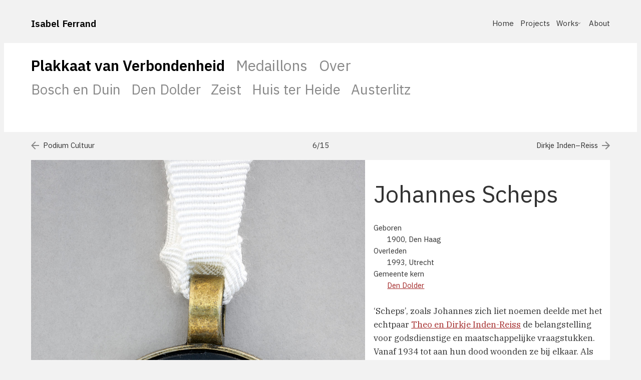

--- FILE ---
content_type: text/html; charset=UTF-8
request_url: https://www.isabelferrand.nl/verbondenheid/den-dolder/johannes-scheps
body_size: 4091
content:
<!doctype html>
<html class="no-js" lang="nl">
<head>
  <meta charset="utf-8">
  <title>Johannes Scheps | Isabel Ferrand</title>
  <meta name="description" content="">
  <meta name="viewport" content="width=device-width, initial-scale=1.0">
  <meta property="og:site_name" content="Isabel Ferrand">
  <meta property="og:title" content="Johannes Scheps">
  <meta property="og:type" content="website">
  <meta property="og:url" content="https://www.isabelferrand.nl/verbondenheid/den-dolder/johannes-scheps">
      <meta property="og:image" content="https://www.isabelferrand.nl/media/pages/verbondenheid/den-dolder/johannes-scheps/c96a62510d-1702376754/6-johannes-scheps-den-dolder-cover-1200x1200.jpg">
    <script>document.documentElement.className="js"</script>
  <link rel="canonical" href="https://www.isabelferrand.nl/verbondenheid/den-dolder/johannes-scheps">
  <link rel="preload" href="https://www.isabelferrand.nl/assets/css/verbondenheid.css?v=2.2" as="style" />
  <link href="https://www.isabelferrand.nl/assets/css/verbondenheid.css?v=2.1" rel="stylesheet">  <link rel="preconnect" href="https://fonts.googleapis.com">
  <link rel="preconnect" href="https://fonts.gstatic.com" crossorigin>
  <link href="https://fonts.googleapis.com/css2?family=IBM+Plex+Sans:ital,wght@0,400;0,600;1,400&family=IBM+Plex+Serif:ital,wght@0,400;0,600;1,400&display=swap" rel="stylesheet">
  
  <link rel="manifest" href="/site.webmanifest" crossorigin="use-credentials">
  <link rel="apple-touch-icon" sizes="180x180" href="/apple-touch-icon.png">
  <link rel="icon" type="image/png" sizes="32x32" href="/favicon-32x32.png">
  <link rel="icon" type="image/png" sizes="16x16" href="/favicon-16x16.png">
  <link rel="manifest" href="/site.webmanifest">
  <link rel="mask-icon" href="/safari-pinned-tab.svg" color="#999999">
  <meta name="apple-mobile-web-app-title" content="Isabel Ferrand">
  <meta name="application-name" content="Isabel Ferrand">
  <meta name="msapplication-TileColor" content="#da532c">
  <meta name="theme-color" content="#f2f2f2">
  </head>
<body class="verbondenheid medaillon-template">
  <header class="site-header">
  <div class="page verbondenheid-site-menu">
    <button class="btn-unstyled menu-btn" 
      data-toggle-class-on-trigger="btn-is-active"
      data-toggle-target="#menu"
      data-toggle-class-on-target="menu-is-open"
      data-toggle-outside
      data-toggle-escape
      aria-expanded="false"
      aria-controls="menu">
      <svg class="icon-menu" xmlns="http://www.w3.org/2000/svg" height="24" viewBox="0 -960 960 960" width="24"><title>Menu</title><path d="M120-240v-80h720v80H120Zm0-200v-80h720v80H120Zm0-200v-80h720v80H120Z"/></svg>
      <svg class="icon-close" xmlns="http://www.w3.org/2000/svg" height="24" viewBox="0 -960 960 960" width="24"><title>Close</title><path d="m256-200-56-56 224-224-224-224 56-56 224 224 224-224 56 56-224 224 224 224-56 56-224-224-224 224Z"/></svg>
    </button>
    <div class="name" title="home"><a href="/">Isabel Ferrand</a></div>
    <nav id="menu" class="menu nav" aria-label="Menu">
      <ul>
        <li><a href="/">Home</a></li>
                              <li><a  href="https://www.isabelferrand.nl/projects">Projects</a></li>
                                        <li class="has-submenu"><a  href="https://www.isabelferrand.nl/works">Works</a>
              <ul class="submenu marbe0">
                <li><a href="https://www.isabelferrand.nl/verbondenheid">Plakkaat van Verbondenheid</a></li>
              </ul>
            </li>
                                        <li><a  href="https://www.isabelferrand.nl/about">About</a></li>
                        </ul>
    </nav>
  </div>
</header>  <div class="verbondenheid-menu-wrapper">
    <div class="page">
      <nav class="verbondenheid-menu">
        <ul class="main">
          <li class="home"><a href="https://www.isabelferrand.nl/verbondenheid">Plakkaat van Verbondenheid</a></li>
          <li><a href="https://www.isabelferrand.nl/verbondenheid/medaillons" >Medaillons</a></li>
          <li><a href="https://www.isabelferrand.nl/verbondenheid/over" >Over</a></li>
        </ul>
        <ul class="places">
                      <li><a href="https://www.isabelferrand.nl/verbondenheid/bosch-en-duin" >Bosch en Duin</a></li>
                      <li><a href="https://www.isabelferrand.nl/verbondenheid/den-dolder" >Den Dolder</a></li>
                      <li><a href="https://www.isabelferrand.nl/verbondenheid/zeist" >Zeist</a></li>
                      <li><a href="https://www.isabelferrand.nl/verbondenheid/huis-ter-heide" >Huis ter Heide</a></li>
                      <li><a href="https://www.isabelferrand.nl/verbondenheid/austerlitz" >Austerlitz</a></li>
                  </ul>
      </nav>
    </div>
  </div>
  <main>
      <div class="page">
    <nav class="pager" aria-labelledby="pagination">
      <h2 id="pagination" class="sr-only">Volgende/vorige pagina</h2>
      <ul>
                  <li class="prev">
            <a href="https://www.isabelferrand.nl/verbondenheid/den-dolder/podium-cultuur">
              <svg aria-hidden="true" xmlns="http://www.w3.org/2000/svg" height="24px" viewBox="0 0 24 24" width="24px" fill="#000000"><path d="M0 0h24v24H0V0z" fill="none"/><path d="M20 11H7.83l5.59-5.59L12 4l-8 8 8 8 1.41-1.41L7.83 13H20v-2z"/></svg>
              <span class="sr-only">Vorige:</span>
              <span class="title">Podium Cultuur</span>
            </a>
          </li>
                <li class="counter">
          <span class="sr-only">Pagina:</span>
          6/15        </li>
                  <li class="next">
            <a href="https://www.isabelferrand.nl/verbondenheid/den-dolder/dirkje-inden-reiss">
              <svg aria-hidden="true" xmlns="http://www.w3.org/2000/svg" height="24px" viewBox="0 0 24 24" width="24px" fill="#000000"><path d="M0 0h24v24H0V0z" fill="none"/><path d="M12 4l-1.41 1.41L16.17 11H4v2h12.17l-5.58 5.59L12 20l8-8-8-8z"/></svg>
              <span class="sr-only">Volgende:</span>
              <span class="title">Dirkje Inden–Reiss</span>
            </a>
          </li>
              </ul>
    </nav>
    <div class="medaillon-container">
      <div class="medaillon">
                <figure>
          <img src="https://www.isabelferrand.nl/media/pages/verbondenheid/den-dolder/johannes-scheps/e2dcc15b37-1702376755/6-johannes-scheps-den-dolder.jpg" width="1200" height="1799" alt="">
        </figure>
              </div>
      <div class="medaillon-text">
        <h1>Johannes Scheps</h1>
        <dl class="meta">
                                          <dt>Geboren</dt>
            <dd>1900, Den Haag</dd>
                                <dt>Overleden</dt>
            <dd>1993, Utrecht</dd>
                    <dt>Gemeente kern</dt>
          <dd><a href="https://www.isabelferrand.nl/verbondenheid/den-dolder">Den Dolder</a></dd>
        </dl>
                <p>‘Scheps’, zoals Johannes zich liet noemen deelde met het echtpaar <a href="/verbondenheid/den-dolder/dirkje-inden-reiss" rel="noreferrer">Theo en Dirkje Inden-Reiss</a> de belangstelling voor godsdienstige en maat­schappelijke vraagstukken. Vanaf 1934 tot aan hun dood woonden ze bij elkaar. Als onvermoei­baar propagandist en publicist schreef Scheps, voor eigen uitgeverij Op Korte Golf, talloze brochures. Hij zat in vele verenigingen en clubjes, gericht op de verbetering en ‘verheffing van het volk’.<br>In de oorlog zetten zij hun, dan illegale, drukwerk voort. Tienduizenden pamfletten tegen de bezetter, werden vanuit Den Dolder over het land verspreid waardoor hij moest onderduiken. Hij was ook actief in de reguliere politiek. Tussen 1935–1970 zat hij voor de SDAP / PvdA in de gemeente­raad van Zeist en was twee maal wethouder. Van 1946–1667 was hij Tweede Kamerlid en had hij diverse maatschappelijke nevenfuncties. Hij viel op door zijn grote welsprekendheid en omdat hij regelmatig een standpunt innam dat afweek van de partijlijn.</p>      </div>
    </div>
  </div>
  <div class="wrapper wrapper-pager">
    <div class="page">
      <nav class="thumb-container">
        <h2>Den Dolder – 15 medaillons</h2>
        <ol class="thumb-list">
                    <li class="thumb-item ">
            <a href="https://www.isabelferrand.nl/verbondenheid/den-dolder/ernst-sillemhoeve" >
                            <figure class="mb0">
                <img src="https://www.isabelferrand.nl/media/pages/verbondenheid/den-dolder/ernst-sillemhoeve/ba34e24b6c-1702376746/1-ernst-sillemhoeve-den-dolder-cover-240x240.webp" width="240" height="240" alt="" loading="lazy">
              </figure>
                            <span class="title">1<br>Ernst Sillemhoeve</span>
            </a>
          </li>
                  <li class="thumb-item ">
            <a href="https://www.isabelferrand.nl/verbondenheid/den-dolder/d-o-s-c" >
                            <figure class="mb0">
                <img src="https://www.isabelferrand.nl/media/pages/verbondenheid/den-dolder/d-o-s-c/e5f171d700-1702376747/2-dosc-den-dolder-cover-240x240.webp" width="240" height="240" alt="" loading="lazy">
              </figure>
                            <span class="title">2<br>D.O.S.C.</span>
            </a>
          </li>
                  <li class="thumb-item ">
            <a href="https://www.isabelferrand.nl/verbondenheid/den-dolder/willem-cox" >
                            <figure class="mb0">
                <img src="https://www.isabelferrand.nl/media/pages/verbondenheid/den-dolder/willem-cox/ac4d3b2bfc-1702376749/3-willem-cox-den-dolder-cover-240x240.webp" width="240" height="240" alt="" loading="lazy">
              </figure>
                            <span class="title">3<br>Willem Cox</span>
            </a>
          </li>
                  <li class="thumb-item ">
            <a href="https://www.isabelferrand.nl/verbondenheid/den-dolder/station-den-dolder" >
                            <figure class="mb0">
                <img src="https://www.isabelferrand.nl/media/pages/verbondenheid/den-dolder/station-den-dolder/d116ef8fb1-1702376751/4-station-den-dolder-den-dolder-cover-240x240.webp" width="240" height="240" alt="" loading="lazy">
              </figure>
                            <span class="title">4<br>Station Den Dolder</span>
            </a>
          </li>
                  <li class="thumb-item ">
            <a href="https://www.isabelferrand.nl/verbondenheid/den-dolder/podium-cultuur" >
                            <figure class="mb0">
                <img src="https://www.isabelferrand.nl/media/pages/verbondenheid/den-dolder/podium-cultuur/e2994f32cc-1702376752/5-podium-cultuur-den-dolder-cover-240x240.webp" width="240" height="240" alt="" loading="lazy">
              </figure>
                            <span class="title">5<br>Podium Cultuur</span>
            </a>
          </li>
                  <li class="thumb-item is-active">
            <a href="https://www.isabelferrand.nl/verbondenheid/den-dolder/johannes-scheps" class="current">
                            <figure class="mb0">
                <img src="https://www.isabelferrand.nl/media/pages/verbondenheid/den-dolder/johannes-scheps/c96a62510d-1702376754/6-johannes-scheps-den-dolder-cover-240x240.webp" width="240" height="240" alt="" loading="lazy">
              </figure>
                            <span class="title">6<br>Johannes Scheps</span>
            </a>
          </li>
                  <li class="thumb-item ">
            <a href="https://www.isabelferrand.nl/verbondenheid/den-dolder/dirkje-inden-reiss" >
                            <figure class="mb0">
                <img src="https://www.isabelferrand.nl/media/pages/verbondenheid/den-dolder/dirkje-inden-reiss/775a5648cb-1702376756/7-dirkje-inden-reiss-den-dolder-cover-240x240.webp" width="240" height="240" alt="" loading="lazy">
              </figure>
                            <span class="title">7<br>Dirkje Inden–Reiss</span>
            </a>
          </li>
                  <li class="thumb-item ">
            <a href="https://www.isabelferrand.nl/verbondenheid/den-dolder/den-dolder-voor-elkaar" >
                            <figure class="mb0">
                <img src="https://www.isabelferrand.nl/media/pages/verbondenheid/den-dolder/den-dolder-voor-elkaar/6d21e2e03c-1702376757/8-den-dolder-voor-elkaar-den-dolder-cover-240x240.webp" width="240" height="240" alt="" loading="lazy">
              </figure>
                            <span class="title">8<br>Den Dolder Voor Elkaar</span>
            </a>
          </li>
                  <li class="thumb-item ">
            <a href="https://www.isabelferrand.nl/verbondenheid/den-dolder/de-gehoorzaal" >
                            <figure class="mb0">
                <img src="https://www.isabelferrand.nl/media/pages/verbondenheid/den-dolder/de-gehoorzaal/219de87e3f-1702376759/9-de-gehoorzaal-den-dolder-cover-240x240.webp" width="240" height="240" alt="" loading="lazy">
              </figure>
                            <span class="title">9<br>De Gehoorzaal</span>
            </a>
          </li>
                  <li class="thumb-item ">
            <a href="https://www.isabelferrand.nl/verbondenheid/den-dolder/pleines-huisjes" >
                            <figure class="mb0">
                <img src="https://www.isabelferrand.nl/media/pages/verbondenheid/den-dolder/pleines-huisjes/adadb47019-1702376761/10-pleines-huisjes-den-dolder-cover-240x240.webp" width="240" height="240" alt="" loading="lazy">
              </figure>
                            <span class="title">10<br>Pleines Huisjes</span>
            </a>
          </li>
                  <li class="thumb-item ">
            <a href="https://www.isabelferrand.nl/verbondenheid/den-dolder/chirstoph-pleines" >
                            <figure class="mb0">
                <img src="https://www.isabelferrand.nl/media/pages/verbondenheid/den-dolder/chirstoph-pleines/62d3bf5e28-1702376762/11-chirstoph-pleines-den-dolder-cover-240x240.webp" width="240" height="240" alt="" loading="lazy">
              </figure>
                            <span class="title">11<br>Chirstoph Pleines</span>
            </a>
          </li>
                  <li class="thumb-item ">
            <a href="https://www.isabelferrand.nl/verbondenheid/den-dolder/maria-christina-kerk" >
                            <figure class="mb0">
                <img src="https://www.isabelferrand.nl/media/pages/verbondenheid/den-dolder/maria-christina-kerk/f25f3d6c65-1702376764/12-maria-christina-kerk-den-dolder-cover-240x240.webp" width="240" height="240" alt="" loading="lazy">
              </figure>
                            <span class="title">12<br>Maria Christina Kerk</span>
            </a>
          </li>
                  <li class="thumb-item ">
            <a href="https://www.isabelferrand.nl/verbondenheid/den-dolder/muziekvereniging-dr-engelhard" >
                            <figure class="mb0">
                <img src="https://www.isabelferrand.nl/media/pages/verbondenheid/den-dolder/muziekvereniging-dr-engelhard/09f39a28ad-1702376766/13-muziekvereniging-dr-engelhard-den-dolder-den-dolder-cover-240x240.webp" width="240" height="240" alt="" loading="lazy">
              </figure>
                            <span class="title">13<br>Muziekvereniging dr. Engelhard</span>
            </a>
          </li>
                  <li class="thumb-item ">
            <a href="https://www.isabelferrand.nl/verbondenheid/den-dolder/jan-boswijk" >
                            <figure class="mb0">
                <img src="https://www.isabelferrand.nl/media/pages/verbondenheid/den-dolder/jan-boswijk/aa5f4fad15-1702376767/14-jan-boswijck-den-dolder-cover-240x240.webp" width="240" height="240" alt="" loading="lazy">
              </figure>
                            <span class="title">14<br>Jan Boswijk</span>
            </a>
          </li>
                  <li class="thumb-item ">
            <a href="https://www.isabelferrand.nl/verbondenheid/den-dolder/het-tapijt-van-den-dolder" >
                            <figure class="mb0">
                <img src="https://www.isabelferrand.nl/media/pages/verbondenheid/den-dolder/het-tapijt-van-den-dolder/62e0853289-1702376769/15-het-tapijt-van-den-dolder-den-dolder-cover-240x240.webp" width="240" height="240" alt="" loading="lazy">
              </figure>
                            <span class="title">15<br>Het Tapijt van Den Dolder</span>
            </a>
          </li>
                </ol>
        Bekijk <a href="/verbondenheid/medaillons/">alle medaillons</a> ›
      </nav>
    </div>
  </div>
  </main>
  <div class="page">
          <div class="translation"><span>Verbondenheid</span> <button class="btn btn-translation" data-tippy-content="Zweeds" lang="sv">Samhörighet</button></div>
      </div>
  <footer class="site-footer page prose">
    <div class="footer-grid" style="--column-repeat:3">
      <div class="footer-grid-column text border" style="--span:2">
        <p><strong>Isabel Ferrand</strong>, beeldend kunstenaar – vindt inspiratie in lokale, persoonlijke verhalen die ze verkent en relateert aan een grotere wereld. Ze is geboren in Figueira da Foz en heeft de Portugese en de Nederlandse nationaliteit. Ze woont en werkt in Zeist.</p>      </div>
      <div class="footer-grid-column address border" style="--span:1">
              <dl class="xsmall contact-list">
          <dt class="sr-only">Name</dt>
          <dd>Isabel Ferrand</dd>
          <dt class="sr-only">Email</dt>
          <dd><a href="mailto:&#105;&#115;&#x61;&#x62;&#101;&#108;&#46;&#x66;&#x65;&#114;&#x72;&#97;&#110;&#100;&#x40;&#103;&#x6d;&#97;&#105;&#x6c;&#46;&#99;&#111;&#109;">&#x69;&#115;&#x61;&#98;&#x65;&#x6c;&#46;&#102;&#x65;&#114;&#114;&#x61;&#110;&#100;&#64;&#103;&#x6d;&#x61;&#105;&#108;&#46;&#x63;&#111;&#109;</a></dd>
          <dt class="sr-only">Address</dt>
          <dd>Dijnselburgerlaan 14</dd>
          <dt class="sr-only">Plaats</dt>
          <dd>3705 LP Zeist</dd>
          <dt class="sr-only">Country</dt>
          <dd>The Netherlands</dd>
        </dl>
            </div>
    </div>
    <div class="copyrights">
      <p><small>© 2026 Isabel Ferrand, Zeist. Alle rechten voorbehouden.<br />
Website en fotografie: <a href="https://coko.nl">Conefrey/Koedam Grafisch Ontwerp</a>.</small></p>
      <p><small><a href="https://www.isabelferrand.nl/verbondenheid/colofon">Colofon</a></small></p>
    </div>
    
  </footer>
  <script src="https://www.isabelferrand.nl/assets/js/verbondenheid/plugins.js"></script>
<script src="https://www.isabelferrand.nl/assets/js/verbondenheid/main.js"></script></body>
</html>

--- FILE ---
content_type: text/css
request_url: https://www.isabelferrand.nl/assets/css/verbondenheid.css?v=2.2
body_size: 4402
content:
html{box-sizing:border-box;color:#333;font-family:"IBM Plex Sans",-apple-system,BlinkMacSystemFont,"Segoe UI",Roboto,Oxygen,Ubuntu,Cantarell,"Open Sans","Helvetica Neue",sans-serif;font-size:1em;line-height:1.6;scroll-behavior:smooth;-webkit-text-size-adjust:100%}@media(min-width: 60em){html{font-size:1.0625rem}}*,*:before,*:after{box-sizing:inherit}body{background-color:#f2f2f2;margin-inline:0;margin-block:0}main{display:block}a{background-color:rgba(0,0,0,0);color:#a32929;text-decoration:underline solid #a32929;text-decoration-thickness:1px;text-underline-offset:.1em;transition:color .25s}.nav a{text-decoration:none;color:inherit}a:hover{text-decoration:none;transition:color .25s}a:active{text-decoration:underline solid #a32929;text-decoration-thickness:1px;text-underline-offset:.1em}.page{margin:0 auto;max-width:70rem;padding:0 1rem}.page-cards{padding:0}.no-js .page-cards{padding:0 1em}.page-wide{max-width:unset;padding:0}.grid{display:grid;gap:1.6rem}.site-footer{margin-top:1.6rem;padding-bottom:1.6rem}.plakkaat-wrapper{background:linear-gradient(to left, #f5f5f5 0%, #fff 50%, #f5f5f5 100%);position:relative}.plakkaat{overflow-x:scroll;margin-bottom:0;text-align:center}.plakkaat img{display:inline-block;max-width:800px}.plakkaat-wrapper::before{box-shadow:inset 0 0 1em rgba(0,0,0,.15);border:1px solid #fff;border-top-color:#ddd;content:"";display:block;position:absolute;top:0;right:0;bottom:0;left:0;pointer-events:none;z-index:1}@media(min-width: 50em){.plakkaat img{max-width:1200px}}@media(min-width: 60em){.plakkaat img{max-width:1600px}}.medaillon-container{background-color:#fff}.medaillon-text{padding:0 1rem 1rem 1rem}@media(min-width: 40em){.grid{grid-template-columns:repeat(12, minmax(0, 1fr))}.medaillon-text{padding:0 .8rem 1.6rem 1.6rem}.text-page .text{grid-column:1/8}.footer-grid{display:grid;grid-template-columns:repeat(var(--column-repeat), 1fr);column-gap:var(--column-gap, 2rem);row-gap:var(--row-gap, 0)}.footer-grid-column{grid-column:span var(--span)}}@media(min-width: 48em){.medaillon-container{display:grid;grid-template-columns:repeat(12, minmax(0, 1fr));gap:1rem}.medaillon{grid-column:1/8}.medaillon figure{height:100%}.medaillon img{object-fit:cover;height:100%;width:100%}.medaillon-text{grid-column:8/13;padding:0 .8rem 1.6rem 0}}.site-header{background:rgba(255,255,255,.9);backdrop-filter:blur(2px);padding-block:.8rem;position:sticky;inset-block-start:0;z-index:10;transition:box-shadow .25s ease-in-out}.site-header .page{position:relative;display:flex;justify-content:space-between}.site-header .name{font-weight:600;order:-1}.site-header .name a{color:#000;text-decoration:none}.site-header.is-scrolled{box-shadow:0 0 1em rgba(0,0,0,.25)}.verbondenheid .site-header{background:#f2f2f2;position:relative}.verbondenheid .menu-btn{background:rgba(0,0,0,0)}.menu{display:none;font-size:.9375rem}.menu>ul{margin-block-start:1.6rem;padding-inline:0}.menu li:first-child{border-block-start:1px solid #ddd}.menu .has-submenu li{border-block-start:none}.menu a{display:block;padding-block:.25em;padding-inline-start:.5rem;position:relative}.menu a:hover,.menu a:focus,.menu a.current{background:#f2f2f2}.menu a:active,.menu a.current:active{background:rgba(0,0,0,0);color:#333;text-decoration:none}.menu .submenu{font-size:.875rem;margin-inline-start:1rem;margin-block-end:.5rem}@media(min-width: 60em){.menu{font-size:.8823529412rem}}.menu-btn{cursor:pointer}.menu-is-open{background:rgba(255,255,255,.95);backdrop-filter:blur(2px);box-shadow:0 1em 1em rgba(0,0,0,.1);display:block;position:absolute;inset-block-start:150%;inset-inline:0;padding-inline:1rem;z-index:20}.menu-btn{border-radius:0;font-size:1rem;padding:.25em .5em}.menu-btn .icon-close{display:none}.menu-btn svg{margin:0;height:1.25em;width:1.25em}.btn-is-active .icon-menu{display:none}.btn-is-active .icon-close{display:unset}@media(min-width: 50em){.site-header .page{align-items:center}.site-header .name{font-size:1.125rem}.menu-btn{display:none}.menu,.menu-is-open{background:rgba(0,0,0,0);display:block;position:static}.menu ul,.menu-is-open ul{display:flex;margin-block:0;padding-inline:0}.menu li,.menu-is-open li{margin-inline-end:.75rem;margin-block-end:0}.menu li:first-child,.menu-is-open li:first-child{border-block-start:none}.menu li:last-child,.menu-is-open li:last-child{margin-inline-end:0}.menu .divider,.menu-is-open .divider{border-block-start:none}.menu .divider::before,.menu-is-open .divider::before{color:#aaa;content:"|";margin-inline-end:.65rem}.menu a,.menu-is-open a{display:inline-block;padding-block:.25em;padding-inline-start:unset;position:relative}.menu a:hover,.menu a:focus,.menu-is-open a:hover,.menu-is-open a:focus{background:rgba(0,0,0,0);color:#333}.menu a:active,.menu-is-open a:active{text-decoration:none}.menu a.current,.menu-is-open a.current{background:rgba(0,0,0,0)}.menu a::after,.menu-is-open a::after{background:#ccc;content:"";display:block;opacity:0;position:absolute;inset-block-end:0;inset-inline:0;block-size:.2em;transition:opacity .25s cubic-bezier(0.19, 1, 0.22, 1)}.menu a:hover::after,.menu a:focus::after,.menu .current::after,.menu-is-open a:hover::after,.menu-is-open a:focus::after,.menu-is-open .current::after{opacity:1}.menu a:active::after,.menu .current:active::after,.menu-is-open a:active::after,.menu-is-open .current:active::after{opacity:0}.menu .submenu,.menu-is-open .submenu{background:#fff;box-shadow:0 .1em 1em rgba(0,0,0,.1);border-radius:0 .25rem .25rem .25rem;display:none;font-size:.7647058824rem;line-height:1.3;margin-inline-start:0;margin-block-end:0;padding-inline:.75rem;padding-block:.75rem .5rem;position:absolute;inset-block-start:100%}.menu .submenu a:hover::after,.menu .submenu a:focus::after,.menu-is-open .submenu a:hover::after,.menu-is-open .submenu a:focus::after{opacity:0}.menu .has-submenu,.menu-is-open .has-submenu{position:relative;margin-inline-end:1.25rem}.menu .has-submenu:focus-within .submenu,.menu .has-submenu:hover .submenu,.menu .has-submenu:focus .submenu,.menu-is-open .has-submenu:focus-within .submenu,.menu-is-open .has-submenu:hover .submenu,.menu-is-open .has-submenu:focus .submenu{display:block}.menu .has-submenu::after,.menu-is-open .has-submenu::after{content:"›";color:#888;font-size:.875rem;transform:rotate(90deg);position:absolute;inset-block-start:.25em;inset-inline-end:-0.65em}}.verbondenheid-menu-wrapper{background-color:#fff}.verbondenheid-menu{font-size:1.75rem;padding-block-start:1.6rem;padding-block-end:1.6rem}.verbondenheid-menu ul{display:flex;flex-wrap:wrap;list-style:none;margin-bottom:.25rem;padding:0}.verbondenheid-menu .home{font-weight:600}.verbondenheid-menu .places{font-size:18px}.verbondenheid-menu li{line-height:1.2;padding:0 .75em .25em 0}.verbondenheid-menu .places li{line-height:1.4}.verbondenheid-menu .home a{color:#000}.verbondenheid-menu a{color:#888;text-decoration:none}.verbondenheid-menu a:hover{color:#a32929}.verbondenheid-menu a.current{color:#a32929;font-weight:600}.verbondenheid-menu .current-parent{color:#333}.verbondenheid-menu .home .current{color:#333}@media(min-width: 40em){.verbondenheid-menu{padding-block-end:3.2rem}.verbondenheid-menu .places{font-size:22px;font-size:1.375rem}}@media(min-width: 50em){.verbondenheid-menu .places{font-size:24px;font-size:1.5rem}}@media(min-width: 60em){.verbondenheid-menu .places{font-size:26px;font-size:1.625rem}}.pager ul{display:grid;grid-template-columns:1fr 60px 1fr;font-size:.875rem;list-style:none;margin-bottom:1rem;padding:1em 0 0 0}.pager .counter{text-align:center}.pager .next{text-align:right}.pager a{color:#333;display:flex;flex-direction:column;text-decoration:none}.pager a:hover{color:#a32929}.pager a:hover svg{fill:#a32929}.pager a:active{color:#333;text-decoration:none}.pager svg{fill:#888;position:relative}.pager .prev svg{left:-4px}.pager .next svg{right:-4px;align-self:flex-end}@media(min-width: 40em){.pager a{flex-direction:row}.pager .next a{justify-content:flex-end}.pager .next svg{order:2}}h1{font-weight:400;font-size:2rem;line-height:1.2;margin:2.4rem 0 1.6rem 0}h1 small{color:#888;font-style:italic}h2{font-size:1.125rem;margin:1.6rem 0 .5rem 0}h3{font-size:1rem}@media(min-width: 40em){h1{font-size:2.5rem}}@media(min-width: 60em){h1{font-size:2.75rem}}p,ul,ol,dl,figure{margin:0 0 1.6rem 0}.unstyled,nav ul{list-style:none;padding:0}p{max-width:50em}.prose p,.prose ul,.prose ol{max-width:40em}.medaillon-text p{font-family:"IBM Plex Serif",Constantia,"Lucida Bright",Lucidabright,"Lucida Serif",Lucida,"DejaVu Serif","Bitstream Vera Serif","Liberation Serif",Georgia,serif !important;hyphens:auto}.mb0{margin-bottom:0}.mb1{margin-bottom:1.6rem}.mb2{margin-bottom:3.2rem}.serif{font-family:"IBM Plex Serif",Constantia,"Lucida Bright",Lucidabright,"Lucida Serif",Lucida,"DejaVu Serif","Bitstream Vera Serif","Liberation Serif",Georgia,serif}.error{font-size:1.75rem;min-height:10em}.colofon-template li p{margin-block-end:0}figcaption{font-size:.875rem;line-height:1.4;padding-top:.25em}abbr[title]{border-bottom:none;cursor:help;text-decoration:underline dotted #a32929;text-decoration-thickness:2px;text-underline-offset:.1em}b,strong{font-weight:600}small,.small{font-size:80%;line-height:1}sub,sup{font-size:75%;line-height:0;position:relative;vertical-align:baseline}sub{bottom:-0.25em}sup{top:-0.5em}dl{font-size:.875rem}dd{margin-left:1.6rem}details{display:block}summary{display:list-item}.site-footer{margin-block-start:6.4rem;padding-block:1rem 1.6rem;padding-inline:1rem}.site-footer .text p{font-size:.9411764706rem;max-inline-size:42rem}.site-footer .text,.site-footer .address{position:relative;padding-block-start:1rem}.site-footer .text::before,.site-footer .address::before{content:"";display:block;border-block-start:3px solid #fff;position:absolute;inset-block-start:0;inset-inline:0}.site-footer .address::before{border-block-start-color:rgba(0,0,0,0)}.verbondenheid .site-footer{margin-block-start:4.8rem}.contact-list{font-size:.8125rem;line-height:1.7230769231}.contact-list dd{margin-left:0 !important}.copyrights small{font-size:.8125rem}@media(min-width: 40em){.site-footer .address::before{border-block-start-color:#fff}}.btn-group{display:flex;gap:.75rem;margin-bottom:1.6rem;padding:0 .75rem 0 1rem}.no-js .btn-group{display:none}.btn-filter{box-shadow:0 0 .5em rgba(0,0,0,.05);transition:box-shadow .25s ease-in}.btn-filter:hover,.btn-filter:focus{box-shadow:0 0 .5em rgba(0,0,0,.2)}.btn,button{background:#fff;border:none;border-radius:2em;cursor:pointer;color:inherit;display:flex;justify-content:center;align-items:center;font-family:inherit;font-size:.875rem;letter-spacing:.02em;line-height:inherit;overflow:visible;padding:.3em .75em;text-align:center;text-shadow:none;text-transform:none;-webkit-appearance:none;-moz-appearance:none}.btn svg,button svg{fill:currentColor;margin-left:.25em;height:1em;width:1em}.btn.is-active{background:#333;color:#fff}.btn-locatie{font-size:.875rem;background:#ddd;margin-bottom:1.6rem}.btn-locatie[aria-expanded=true]{background:#333;color:#fff}audio,canvas,iframe,img,svg,video{vertical-align:middle}img{background-color:var(--tint);border-style:none;max-width:100%;height:auto}[style*="--aspect-ratio"]>:first-child{max-width:100%}[style*="--aspect-ratio"]>img{height:auto}@supports(--custom:property){[style*="--aspect-ratio"]{position:relative}[style*="--aspect-ratio"]::before{content:"";display:block;padding-bottom:calc(100%/(var(--aspect-ratio)))}[style*="--aspect-ratio"]>:first-child{position:absolute;top:0;left:0;height:100%}}iframe{border:none;max-width:100%}.hidden,[hidden]{display:none !important}.sr-only{border:0;clip:rect(0, 0, 0, 0);height:1px;margin:-1px;overflow:hidden;padding:0;position:absolute;white-space:nowrap;width:1px}.sr-only.focusable:active,.sr-only.focusable:focus{clip:auto;height:auto;margin:0;overflow:visible;position:static;white-space:inherit;width:auto}.invisible{visibility:hidden}.medaillon-types-container{background-color:#fff;padding:1em}.medaillon-types{display:flex;justify-content:space-around;flex-wrap:wrap;list-style:none;margin-bottom:0;padding:0;text-align:center}.medaillon-types li{flex:0 1 45%}.medaillon-types h2{font-size:1.25em}.medaillon-types p{font-family:"IBM Plex Serif",Constantia,"Lucida Bright",Lucidabright,"Lucida Serif",Lucida,"DejaVu Serif","Bitstream Vera Serif","Liberation Serif",Georgia,serif;font-size:15px}.medaillon-types img{transition:filter .25s ease-in-out}.medaillon-types a:hover img,.medaillon-types a:focus img{filter:brightness(1.05)}.medaillon-types a:active img{filter:brightness(0.9);transition:filter .25s ease-in-out}.medaillons-link{border-top:1px solid #ddd;display:block;font-family:"IBM Plex Sans",-apple-system,BlinkMacSystemFont,"Segoe UI",Roboto,Oxygen,Ubuntu,Cantarell,"Open Sans","Helvetica Neue",sans-serif;margin:0 0 .8rem 0;padding-top:.5em}@media(min-width: 40em){.medaillon-types{justify-content:space-between;gap:unset;text-align:left}.medaillon-types li{flex:0 1 31%}}@media(min-width: 60em){.medaillon-types p{font-size:16px}}.my-sizer-element{opacity:0;position:absolute;visibility:hidden;width:100%}@keyframes fadeIn{0%{opacity:0}100%{opacity:1}}.cards{margin:0 auto;animation:fadeIn .3s ease-in}.cards .card{width:300px}.cards article{background-color:#fff;margin:0 16px 32px 16px;padding-bottom:12px}.cards .card-link{color:#333;display:block;text-decoration:none;transition:none}.cards img{transition:filter .25s ease-in-out}.cards a:hover img,.cards a:focus img{filter:brightness(1.05)}.cards a:active img{filter:brightness(0.9);transition:filter .25s ease-in-out}.cards figure{position:relative}.cards figure::after{background-color:#000;content:"";display:block;opacity:0;position:absolute;right:0;bottom:-4px;left:0;height:4px}.cards a:hover figure:after,.cards a:focus figure:after{opacity:1;transition:opacity .25s ease-in}.cards h2{font-size:16px;line-height:1.4;margin:1rem 0 0 0}.cards h2,.cards p,.cards .place{padding:0 4px 0 8px}.cards time{font-size:15px}.cards time:first-of-type{padding-left:8px}.cards p{font-family:"IBM Plex Serif",Constantia,"Lucida Bright",Lucidabright,"Lucida Serif",Lucida,"DejaVu Serif","Bitstream Vera Serif","Liberation Serif",Georgia,serif;hyphens:auto;line-height:1.5;margin-bottom:.8rem;text-overflow:ellipsis;word-wrap:break-word;overflow:hidden;max-height:6em;line-height:1.5em}.cards p,.cards .place{font-size:15px;padding:0 8px}.cards .place{text-decoration:none}.cards .place:hover{color:#a32929;text-decoration:underline solid #a32929;text-decoration-thickness:1px;text-underline-offset:.1em}.cards .place:active{text-decoration:none}@media(min-width: 25em){.cards{display:grid;grid-template-columns:repeat(2, 1fr);gap:1.6rem}.cards article{margin:0 16px 32px 16px;padding-bottom:12px}.cards h2{white-space:nowrap;overflow:hidden;text-overflow:ellipsis}.cards .card,.my-sizer-element{width:50%}}@media(min-width: 40em){.cards{grid-template-columns:repeat(3, 1fr)}.cards .card,.my-sizer-element{width:33.3333%}}@media(min-width: 55em){.cards{grid-template-columns:repeat(4, 1fr)}.cards .card,.my-sizer-element{width:25%}}.thumb-container{position:relative}.thumb-container h2{font-size:1rem;margin:1.6rem 0 1rem 0}.thumb-list{display:flex;list-style:none;font-size:13px;line-height:1.25;overflow-x:scroll;scroll-behavior:smooth;scroll-snap-type:x proximity;text-align:center;-webkit-overflow-scrolling:touch}.thumb-list li{flex:0 0 120px;scroll-snap-align:start;margin-right:10px}.thumb-list a{color:#333;display:flex;height:100%;flex-direction:column;text-decoration:none;outline:none}.thumb-list a:focus{background-color:#fff}.thumb-list span{padding-bottom:8px;white-space:normal}.thumb-list img{border-bottom:4px solid rgba(0,0,0,0);margin-bottom:.5em;width:120px;transition:border-color .25s ease-in}.thumb-list a:hover img,.thumb-list a:focus img{border-color:#000}.thumb-list .current{font-weight:bold}.thumb-list .current img{border-color:#000}.translation{color:#888;font-size:2rem;font-weight:400;line-height:1.25;margin:3.2rem 0 0 0}.translation span{margin-right:.25em}.btn-translation{background-color:rgba(0,0,0,0);border-radius:0;font-style:italic;font-size:2rem;color:#333;cursor:help;display:inline-block;border:3px solid #ccc;border-width:0 0 3px 0;line-height:1.2;padding:0;margin:0}@media(min-width: 50em){.translation,.btn-translation{font-size:2.5rem}}.tippy-box[data-theme~=light]{color:#26323d;box-shadow:0 0 20px 4px rgba(154,161,177,.15),0 4px 80px -8px rgba(36,40,47,.25),0 4px 4px -2px rgba(91,94,105,.15);background-color:#fff;max-width:initial !important}.tippy-box[data-theme~=light][data-placement^=top]>.tippy-arrow:before{border-top-color:#fff}.tippy-box[data-theme~=light][data-placement^=bottom]>.tippy-arrow:before{border-bottom-color:#fff}.tippy-box[data-theme~=light][data-placement^=left]>.tippy-arrow:before{border-left-color:#fff}.tippy-box[data-theme~=light][data-placement^=right]>.tippy-arrow:before{border-right-color:#fff}.tippy-box[data-theme~=light]>.tippy-backdrop{background-color:#fff}.tippy-box[data-theme~=light]>.tippy-svg-arrow{fill:#fff}.tippy-box[data-theme~=light]{color:#26323d;box-shadow:0 0 20px 4px rgba(154,161,177,.15),0 4px 80px -8px rgba(36,40,47,.25),0 4px 4px -2px rgba(91,94,105,.15);background-color:#fff}.tippy-box[data-theme~=light][data-placement^=top]>.tippy-arrow:before{border-top-color:#fff}.tippy-box[data-theme~=light][data-placement^=bottom]>.tippy-arrow:before{border-bottom-color:#fff}.tippy-box[data-theme~=light][data-placement^=left]>.tippy-arrow:before{border-left-color:#fff}.tippy-box[data-theme~=light][data-placement^=right]>.tippy-arrow:before{border-right-color:#fff}.tippy-box[data-theme~=light]>.tippy-backdrop{background-color:#fff}.tippy-box[data-theme~=light]>.tippy-svg-arrow{fill:#fff}.tippy-box[data-animation=shift-toward-extreme][data-state=hidden]{opacity:0}.tippy-box[data-animation=shift-toward-extreme][data-state=hidden][data-placement^=top]{transform:translateY(-20px)}.tippy-box[data-animation=shift-toward-extreme][data-state=hidden][data-placement^=bottom]{transform:translateY(20px)}.tippy-box[data-animation=shift-toward-extreme][data-state=hidden][data-placement^=left]{transform:translateX(-20px)}.tippy-box[data-animation=shift-toward-extreme][data-state=hidden][data-placement^=right]{transform:translateX(20px)}/*# sourceMappingURL=verbondenheid.css.map */

--- FILE ---
content_type: text/css
request_url: https://www.isabelferrand.nl/assets/css/verbondenheid.css?v=2.1
body_size: 4402
content:
html{box-sizing:border-box;color:#333;font-family:"IBM Plex Sans",-apple-system,BlinkMacSystemFont,"Segoe UI",Roboto,Oxygen,Ubuntu,Cantarell,"Open Sans","Helvetica Neue",sans-serif;font-size:1em;line-height:1.6;scroll-behavior:smooth;-webkit-text-size-adjust:100%}@media(min-width: 60em){html{font-size:1.0625rem}}*,*:before,*:after{box-sizing:inherit}body{background-color:#f2f2f2;margin-inline:0;margin-block:0}main{display:block}a{background-color:rgba(0,0,0,0);color:#a32929;text-decoration:underline solid #a32929;text-decoration-thickness:1px;text-underline-offset:.1em;transition:color .25s}.nav a{text-decoration:none;color:inherit}a:hover{text-decoration:none;transition:color .25s}a:active{text-decoration:underline solid #a32929;text-decoration-thickness:1px;text-underline-offset:.1em}.page{margin:0 auto;max-width:70rem;padding:0 1rem}.page-cards{padding:0}.no-js .page-cards{padding:0 1em}.page-wide{max-width:unset;padding:0}.grid{display:grid;gap:1.6rem}.site-footer{margin-top:1.6rem;padding-bottom:1.6rem}.plakkaat-wrapper{background:linear-gradient(to left, #f5f5f5 0%, #fff 50%, #f5f5f5 100%);position:relative}.plakkaat{overflow-x:scroll;margin-bottom:0;text-align:center}.plakkaat img{display:inline-block;max-width:800px}.plakkaat-wrapper::before{box-shadow:inset 0 0 1em rgba(0,0,0,.15);border:1px solid #fff;border-top-color:#ddd;content:"";display:block;position:absolute;top:0;right:0;bottom:0;left:0;pointer-events:none;z-index:1}@media(min-width: 50em){.plakkaat img{max-width:1200px}}@media(min-width: 60em){.plakkaat img{max-width:1600px}}.medaillon-container{background-color:#fff}.medaillon-text{padding:0 1rem 1rem 1rem}@media(min-width: 40em){.grid{grid-template-columns:repeat(12, minmax(0, 1fr))}.medaillon-text{padding:0 .8rem 1.6rem 1.6rem}.text-page .text{grid-column:1/8}.footer-grid{display:grid;grid-template-columns:repeat(var(--column-repeat), 1fr);column-gap:var(--column-gap, 2rem);row-gap:var(--row-gap, 0)}.footer-grid-column{grid-column:span var(--span)}}@media(min-width: 48em){.medaillon-container{display:grid;grid-template-columns:repeat(12, minmax(0, 1fr));gap:1rem}.medaillon{grid-column:1/8}.medaillon figure{height:100%}.medaillon img{object-fit:cover;height:100%;width:100%}.medaillon-text{grid-column:8/13;padding:0 .8rem 1.6rem 0}}.site-header{background:rgba(255,255,255,.9);backdrop-filter:blur(2px);padding-block:.8rem;position:sticky;inset-block-start:0;z-index:10;transition:box-shadow .25s ease-in-out}.site-header .page{position:relative;display:flex;justify-content:space-between}.site-header .name{font-weight:600;order:-1}.site-header .name a{color:#000;text-decoration:none}.site-header.is-scrolled{box-shadow:0 0 1em rgba(0,0,0,.25)}.verbondenheid .site-header{background:#f2f2f2;position:relative}.verbondenheid .menu-btn{background:rgba(0,0,0,0)}.menu{display:none;font-size:.9375rem}.menu>ul{margin-block-start:1.6rem;padding-inline:0}.menu li:first-child{border-block-start:1px solid #ddd}.menu .has-submenu li{border-block-start:none}.menu a{display:block;padding-block:.25em;padding-inline-start:.5rem;position:relative}.menu a:hover,.menu a:focus,.menu a.current{background:#f2f2f2}.menu a:active,.menu a.current:active{background:rgba(0,0,0,0);color:#333;text-decoration:none}.menu .submenu{font-size:.875rem;margin-inline-start:1rem;margin-block-end:.5rem}@media(min-width: 60em){.menu{font-size:.8823529412rem}}.menu-btn{cursor:pointer}.menu-is-open{background:rgba(255,255,255,.95);backdrop-filter:blur(2px);box-shadow:0 1em 1em rgba(0,0,0,.1);display:block;position:absolute;inset-block-start:150%;inset-inline:0;padding-inline:1rem;z-index:20}.menu-btn{border-radius:0;font-size:1rem;padding:.25em .5em}.menu-btn .icon-close{display:none}.menu-btn svg{margin:0;height:1.25em;width:1.25em}.btn-is-active .icon-menu{display:none}.btn-is-active .icon-close{display:unset}@media(min-width: 50em){.site-header .page{align-items:center}.site-header .name{font-size:1.125rem}.menu-btn{display:none}.menu,.menu-is-open{background:rgba(0,0,0,0);display:block;position:static}.menu ul,.menu-is-open ul{display:flex;margin-block:0;padding-inline:0}.menu li,.menu-is-open li{margin-inline-end:.75rem;margin-block-end:0}.menu li:first-child,.menu-is-open li:first-child{border-block-start:none}.menu li:last-child,.menu-is-open li:last-child{margin-inline-end:0}.menu .divider,.menu-is-open .divider{border-block-start:none}.menu .divider::before,.menu-is-open .divider::before{color:#aaa;content:"|";margin-inline-end:.65rem}.menu a,.menu-is-open a{display:inline-block;padding-block:.25em;padding-inline-start:unset;position:relative}.menu a:hover,.menu a:focus,.menu-is-open a:hover,.menu-is-open a:focus{background:rgba(0,0,0,0);color:#333}.menu a:active,.menu-is-open a:active{text-decoration:none}.menu a.current,.menu-is-open a.current{background:rgba(0,0,0,0)}.menu a::after,.menu-is-open a::after{background:#ccc;content:"";display:block;opacity:0;position:absolute;inset-block-end:0;inset-inline:0;block-size:.2em;transition:opacity .25s cubic-bezier(0.19, 1, 0.22, 1)}.menu a:hover::after,.menu a:focus::after,.menu .current::after,.menu-is-open a:hover::after,.menu-is-open a:focus::after,.menu-is-open .current::after{opacity:1}.menu a:active::after,.menu .current:active::after,.menu-is-open a:active::after,.menu-is-open .current:active::after{opacity:0}.menu .submenu,.menu-is-open .submenu{background:#fff;box-shadow:0 .1em 1em rgba(0,0,0,.1);border-radius:0 .25rem .25rem .25rem;display:none;font-size:.7647058824rem;line-height:1.3;margin-inline-start:0;margin-block-end:0;padding-inline:.75rem;padding-block:.75rem .5rem;position:absolute;inset-block-start:100%}.menu .submenu a:hover::after,.menu .submenu a:focus::after,.menu-is-open .submenu a:hover::after,.menu-is-open .submenu a:focus::after{opacity:0}.menu .has-submenu,.menu-is-open .has-submenu{position:relative;margin-inline-end:1.25rem}.menu .has-submenu:focus-within .submenu,.menu .has-submenu:hover .submenu,.menu .has-submenu:focus .submenu,.menu-is-open .has-submenu:focus-within .submenu,.menu-is-open .has-submenu:hover .submenu,.menu-is-open .has-submenu:focus .submenu{display:block}.menu .has-submenu::after,.menu-is-open .has-submenu::after{content:"›";color:#888;font-size:.875rem;transform:rotate(90deg);position:absolute;inset-block-start:.25em;inset-inline-end:-0.65em}}.verbondenheid-menu-wrapper{background-color:#fff}.verbondenheid-menu{font-size:1.75rem;padding-block-start:1.6rem;padding-block-end:1.6rem}.verbondenheid-menu ul{display:flex;flex-wrap:wrap;list-style:none;margin-bottom:.25rem;padding:0}.verbondenheid-menu .home{font-weight:600}.verbondenheid-menu .places{font-size:18px}.verbondenheid-menu li{line-height:1.2;padding:0 .75em .25em 0}.verbondenheid-menu .places li{line-height:1.4}.verbondenheid-menu .home a{color:#000}.verbondenheid-menu a{color:#888;text-decoration:none}.verbondenheid-menu a:hover{color:#a32929}.verbondenheid-menu a.current{color:#a32929;font-weight:600}.verbondenheid-menu .current-parent{color:#333}.verbondenheid-menu .home .current{color:#333}@media(min-width: 40em){.verbondenheid-menu{padding-block-end:3.2rem}.verbondenheid-menu .places{font-size:22px;font-size:1.375rem}}@media(min-width: 50em){.verbondenheid-menu .places{font-size:24px;font-size:1.5rem}}@media(min-width: 60em){.verbondenheid-menu .places{font-size:26px;font-size:1.625rem}}.pager ul{display:grid;grid-template-columns:1fr 60px 1fr;font-size:.875rem;list-style:none;margin-bottom:1rem;padding:1em 0 0 0}.pager .counter{text-align:center}.pager .next{text-align:right}.pager a{color:#333;display:flex;flex-direction:column;text-decoration:none}.pager a:hover{color:#a32929}.pager a:hover svg{fill:#a32929}.pager a:active{color:#333;text-decoration:none}.pager svg{fill:#888;position:relative}.pager .prev svg{left:-4px}.pager .next svg{right:-4px;align-self:flex-end}@media(min-width: 40em){.pager a{flex-direction:row}.pager .next a{justify-content:flex-end}.pager .next svg{order:2}}h1{font-weight:400;font-size:2rem;line-height:1.2;margin:2.4rem 0 1.6rem 0}h1 small{color:#888;font-style:italic}h2{font-size:1.125rem;margin:1.6rem 0 .5rem 0}h3{font-size:1rem}@media(min-width: 40em){h1{font-size:2.5rem}}@media(min-width: 60em){h1{font-size:2.75rem}}p,ul,ol,dl,figure{margin:0 0 1.6rem 0}.unstyled,nav ul{list-style:none;padding:0}p{max-width:50em}.prose p,.prose ul,.prose ol{max-width:40em}.medaillon-text p{font-family:"IBM Plex Serif",Constantia,"Lucida Bright",Lucidabright,"Lucida Serif",Lucida,"DejaVu Serif","Bitstream Vera Serif","Liberation Serif",Georgia,serif !important;hyphens:auto}.mb0{margin-bottom:0}.mb1{margin-bottom:1.6rem}.mb2{margin-bottom:3.2rem}.serif{font-family:"IBM Plex Serif",Constantia,"Lucida Bright",Lucidabright,"Lucida Serif",Lucida,"DejaVu Serif","Bitstream Vera Serif","Liberation Serif",Georgia,serif}.error{font-size:1.75rem;min-height:10em}.colofon-template li p{margin-block-end:0}figcaption{font-size:.875rem;line-height:1.4;padding-top:.25em}abbr[title]{border-bottom:none;cursor:help;text-decoration:underline dotted #a32929;text-decoration-thickness:2px;text-underline-offset:.1em}b,strong{font-weight:600}small,.small{font-size:80%;line-height:1}sub,sup{font-size:75%;line-height:0;position:relative;vertical-align:baseline}sub{bottom:-0.25em}sup{top:-0.5em}dl{font-size:.875rem}dd{margin-left:1.6rem}details{display:block}summary{display:list-item}.site-footer{margin-block-start:6.4rem;padding-block:1rem 1.6rem;padding-inline:1rem}.site-footer .text p{font-size:.9411764706rem;max-inline-size:42rem}.site-footer .text,.site-footer .address{position:relative;padding-block-start:1rem}.site-footer .text::before,.site-footer .address::before{content:"";display:block;border-block-start:3px solid #fff;position:absolute;inset-block-start:0;inset-inline:0}.site-footer .address::before{border-block-start-color:rgba(0,0,0,0)}.verbondenheid .site-footer{margin-block-start:4.8rem}.contact-list{font-size:.8125rem;line-height:1.7230769231}.contact-list dd{margin-left:0 !important}.copyrights small{font-size:.8125rem}@media(min-width: 40em){.site-footer .address::before{border-block-start-color:#fff}}.btn-group{display:flex;gap:.75rem;margin-bottom:1.6rem;padding:0 .75rem 0 1rem}.no-js .btn-group{display:none}.btn-filter{box-shadow:0 0 .5em rgba(0,0,0,.05);transition:box-shadow .25s ease-in}.btn-filter:hover,.btn-filter:focus{box-shadow:0 0 .5em rgba(0,0,0,.2)}.btn,button{background:#fff;border:none;border-radius:2em;cursor:pointer;color:inherit;display:flex;justify-content:center;align-items:center;font-family:inherit;font-size:.875rem;letter-spacing:.02em;line-height:inherit;overflow:visible;padding:.3em .75em;text-align:center;text-shadow:none;text-transform:none;-webkit-appearance:none;-moz-appearance:none}.btn svg,button svg{fill:currentColor;margin-left:.25em;height:1em;width:1em}.btn.is-active{background:#333;color:#fff}.btn-locatie{font-size:.875rem;background:#ddd;margin-bottom:1.6rem}.btn-locatie[aria-expanded=true]{background:#333;color:#fff}audio,canvas,iframe,img,svg,video{vertical-align:middle}img{background-color:var(--tint);border-style:none;max-width:100%;height:auto}[style*="--aspect-ratio"]>:first-child{max-width:100%}[style*="--aspect-ratio"]>img{height:auto}@supports(--custom:property){[style*="--aspect-ratio"]{position:relative}[style*="--aspect-ratio"]::before{content:"";display:block;padding-bottom:calc(100%/(var(--aspect-ratio)))}[style*="--aspect-ratio"]>:first-child{position:absolute;top:0;left:0;height:100%}}iframe{border:none;max-width:100%}.hidden,[hidden]{display:none !important}.sr-only{border:0;clip:rect(0, 0, 0, 0);height:1px;margin:-1px;overflow:hidden;padding:0;position:absolute;white-space:nowrap;width:1px}.sr-only.focusable:active,.sr-only.focusable:focus{clip:auto;height:auto;margin:0;overflow:visible;position:static;white-space:inherit;width:auto}.invisible{visibility:hidden}.medaillon-types-container{background-color:#fff;padding:1em}.medaillon-types{display:flex;justify-content:space-around;flex-wrap:wrap;list-style:none;margin-bottom:0;padding:0;text-align:center}.medaillon-types li{flex:0 1 45%}.medaillon-types h2{font-size:1.25em}.medaillon-types p{font-family:"IBM Plex Serif",Constantia,"Lucida Bright",Lucidabright,"Lucida Serif",Lucida,"DejaVu Serif","Bitstream Vera Serif","Liberation Serif",Georgia,serif;font-size:15px}.medaillon-types img{transition:filter .25s ease-in-out}.medaillon-types a:hover img,.medaillon-types a:focus img{filter:brightness(1.05)}.medaillon-types a:active img{filter:brightness(0.9);transition:filter .25s ease-in-out}.medaillons-link{border-top:1px solid #ddd;display:block;font-family:"IBM Plex Sans",-apple-system,BlinkMacSystemFont,"Segoe UI",Roboto,Oxygen,Ubuntu,Cantarell,"Open Sans","Helvetica Neue",sans-serif;margin:0 0 .8rem 0;padding-top:.5em}@media(min-width: 40em){.medaillon-types{justify-content:space-between;gap:unset;text-align:left}.medaillon-types li{flex:0 1 31%}}@media(min-width: 60em){.medaillon-types p{font-size:16px}}.my-sizer-element{opacity:0;position:absolute;visibility:hidden;width:100%}@keyframes fadeIn{0%{opacity:0}100%{opacity:1}}.cards{margin:0 auto;animation:fadeIn .3s ease-in}.cards .card{width:300px}.cards article{background-color:#fff;margin:0 16px 32px 16px;padding-bottom:12px}.cards .card-link{color:#333;display:block;text-decoration:none;transition:none}.cards img{transition:filter .25s ease-in-out}.cards a:hover img,.cards a:focus img{filter:brightness(1.05)}.cards a:active img{filter:brightness(0.9);transition:filter .25s ease-in-out}.cards figure{position:relative}.cards figure::after{background-color:#000;content:"";display:block;opacity:0;position:absolute;right:0;bottom:-4px;left:0;height:4px}.cards a:hover figure:after,.cards a:focus figure:after{opacity:1;transition:opacity .25s ease-in}.cards h2{font-size:16px;line-height:1.4;margin:1rem 0 0 0}.cards h2,.cards p,.cards .place{padding:0 4px 0 8px}.cards time{font-size:15px}.cards time:first-of-type{padding-left:8px}.cards p{font-family:"IBM Plex Serif",Constantia,"Lucida Bright",Lucidabright,"Lucida Serif",Lucida,"DejaVu Serif","Bitstream Vera Serif","Liberation Serif",Georgia,serif;hyphens:auto;line-height:1.5;margin-bottom:.8rem;text-overflow:ellipsis;word-wrap:break-word;overflow:hidden;max-height:6em;line-height:1.5em}.cards p,.cards .place{font-size:15px;padding:0 8px}.cards .place{text-decoration:none}.cards .place:hover{color:#a32929;text-decoration:underline solid #a32929;text-decoration-thickness:1px;text-underline-offset:.1em}.cards .place:active{text-decoration:none}@media(min-width: 25em){.cards{display:grid;grid-template-columns:repeat(2, 1fr);gap:1.6rem}.cards article{margin:0 16px 32px 16px;padding-bottom:12px}.cards h2{white-space:nowrap;overflow:hidden;text-overflow:ellipsis}.cards .card,.my-sizer-element{width:50%}}@media(min-width: 40em){.cards{grid-template-columns:repeat(3, 1fr)}.cards .card,.my-sizer-element{width:33.3333%}}@media(min-width: 55em){.cards{grid-template-columns:repeat(4, 1fr)}.cards .card,.my-sizer-element{width:25%}}.thumb-container{position:relative}.thumb-container h2{font-size:1rem;margin:1.6rem 0 1rem 0}.thumb-list{display:flex;list-style:none;font-size:13px;line-height:1.25;overflow-x:scroll;scroll-behavior:smooth;scroll-snap-type:x proximity;text-align:center;-webkit-overflow-scrolling:touch}.thumb-list li{flex:0 0 120px;scroll-snap-align:start;margin-right:10px}.thumb-list a{color:#333;display:flex;height:100%;flex-direction:column;text-decoration:none;outline:none}.thumb-list a:focus{background-color:#fff}.thumb-list span{padding-bottom:8px;white-space:normal}.thumb-list img{border-bottom:4px solid rgba(0,0,0,0);margin-bottom:.5em;width:120px;transition:border-color .25s ease-in}.thumb-list a:hover img,.thumb-list a:focus img{border-color:#000}.thumb-list .current{font-weight:bold}.thumb-list .current img{border-color:#000}.translation{color:#888;font-size:2rem;font-weight:400;line-height:1.25;margin:3.2rem 0 0 0}.translation span{margin-right:.25em}.btn-translation{background-color:rgba(0,0,0,0);border-radius:0;font-style:italic;font-size:2rem;color:#333;cursor:help;display:inline-block;border:3px solid #ccc;border-width:0 0 3px 0;line-height:1.2;padding:0;margin:0}@media(min-width: 50em){.translation,.btn-translation{font-size:2.5rem}}.tippy-box[data-theme~=light]{color:#26323d;box-shadow:0 0 20px 4px rgba(154,161,177,.15),0 4px 80px -8px rgba(36,40,47,.25),0 4px 4px -2px rgba(91,94,105,.15);background-color:#fff;max-width:initial !important}.tippy-box[data-theme~=light][data-placement^=top]>.tippy-arrow:before{border-top-color:#fff}.tippy-box[data-theme~=light][data-placement^=bottom]>.tippy-arrow:before{border-bottom-color:#fff}.tippy-box[data-theme~=light][data-placement^=left]>.tippy-arrow:before{border-left-color:#fff}.tippy-box[data-theme~=light][data-placement^=right]>.tippy-arrow:before{border-right-color:#fff}.tippy-box[data-theme~=light]>.tippy-backdrop{background-color:#fff}.tippy-box[data-theme~=light]>.tippy-svg-arrow{fill:#fff}.tippy-box[data-theme~=light]{color:#26323d;box-shadow:0 0 20px 4px rgba(154,161,177,.15),0 4px 80px -8px rgba(36,40,47,.25),0 4px 4px -2px rgba(91,94,105,.15);background-color:#fff}.tippy-box[data-theme~=light][data-placement^=top]>.tippy-arrow:before{border-top-color:#fff}.tippy-box[data-theme~=light][data-placement^=bottom]>.tippy-arrow:before{border-bottom-color:#fff}.tippy-box[data-theme~=light][data-placement^=left]>.tippy-arrow:before{border-left-color:#fff}.tippy-box[data-theme~=light][data-placement^=right]>.tippy-arrow:before{border-right-color:#fff}.tippy-box[data-theme~=light]>.tippy-backdrop{background-color:#fff}.tippy-box[data-theme~=light]>.tippy-svg-arrow{fill:#fff}.tippy-box[data-animation=shift-toward-extreme][data-state=hidden]{opacity:0}.tippy-box[data-animation=shift-toward-extreme][data-state=hidden][data-placement^=top]{transform:translateY(-20px)}.tippy-box[data-animation=shift-toward-extreme][data-state=hidden][data-placement^=bottom]{transform:translateY(20px)}.tippy-box[data-animation=shift-toward-extreme][data-state=hidden][data-placement^=left]{transform:translateX(-20px)}.tippy-box[data-animation=shift-toward-extreme][data-state=hidden][data-placement^=right]{transform:translateX(20px)}/*# sourceMappingURL=verbondenheid.css.map */

--- FILE ---
content_type: text/javascript
request_url: https://www.isabelferrand.nl/assets/js/verbondenheid/main.js
body_size: 1411
content:
// add class to menu after scroll

let scrollPos = "";
const header = document.querySelector(".site-header");
const scrollChange = 60;

window.addEventListener('scroll', () => {
  scrollPos = window.scrollY;

  if (scrollPos >= scrollChange) {
    header.classList.add("is-scrolled")
  } else if (scrollPos < scrollChange) {
    header.classList.remove("is-scrolled")
  }
})


// tippy
tippy('.btn-tip', {
  content(reference) {
    const id = reference.getAttribute('data-template');
    const template = document.getElementById(id);
    return template.innerHTML;
  },
  allowHTML: true,
  theme: 'light',
  trigger: 'click',
  interactive: true,
  animation: 'shift-toward-extreme',
});
tippy('[data-tippy-content]', {
  theme: 'light',
  animation: 'shift-toward-extreme',
  offset: [0, 0],
  delay: [0, 500],
});


// Shuffle
var Shuffle = window.Shuffle;
Shuffle.ShuffleItem.Scale.HIDDEN = 0.75;

class Cards {
  constructor(element) {
    this.element = element;
    this.shuffle = new Shuffle(element, {
      itemSelector: '.card',
      speed: 500,
      useTransforms: true,
      sizer: element.querySelector('.my-sizer-element'),
    });

    // Log events.
    this.addShuffleEventListeners();
    this._activeFilters = [];
    this.addFilterButtons();
  }

  /**
   * Shuffle uses the CustomEvent constructor to dispatch events. You can listen
   * for them like you normally would (with jQuery for example).
   */
  addShuffleEventListeners() {
    this.shuffle.on(Shuffle.EventType.LAYOUT, (data) => {
      // console.log('layout. data:', data);
    });
    this.shuffle.on(Shuffle.EventType.REMOVED, (data) => {
      // console.log('removed. data:', data);
    });
  }

  addFilterButtons() {
    const options = document.querySelector('.filter-options');
    if (!options) {
      return;
    }
    
    const filterButtons = Array.from(options.children);
    const onClick = this._handleFilterClick.bind(this);
    filterButtons.forEach((button) => {
      button.addEventListener('click', onClick, false);
    });
  }

  _handleFilterClick(evt) {
    const btn = evt.currentTarget;
    const isActive = btn.classList.contains('is-active');
    const btnGroup = btn.getAttribute('data-group');
    
    this._removeActiveClassFromChildren(btn.parentNode);
    
    let filterGroup;
    if (isActive) {
      btn.classList.remove('is-active');
      filterGroup = Shuffle.ALL_ITEMS;
    } else {
      btn.classList.add('is-active');
      filterGroup = btnGroup;
    }
    
    this.shuffle.filter(filterGroup);
  }

  _removeActiveClassFromChildren(parent) {
    const { children } = parent;
    for (let i = children.length - 1; i >= 0; i--) {
      children[i].classList.remove('is-active');
    }
  }
}

const element = document.getElementById('medaillons');

document.addEventListener('DOMContentLoaded', () => {
  if (element) {
    window.cards = new Cards(element);
  }
});


// scroll left thumb list on medaillon page
window.onload = () => {
  const thumbs = document.getElementsByClassName('thumb-list');
    if (thumbs) {
      thumbs.scrollLeft = 0;
      const items = document.getElementsByClassName('thumb-item');
      for (let i = 0; i < items.length; i++) {
        if (items[i].classList.contains('is-active')) {
          document.getElementsByClassName('thumb-list')[0].scrollLeft = items[i].offsetLeft;
        }
      }
    }
}
// basic clickEvent for filter buttons on Medaillons page
let clickEvent = new MouseEvent("click", {
  "view": window,
  "bubbles": true,
  "cancelable": false
});

// clickEvent based on window.loaction.hash #persoon, #gebouw, #initiatief with '#' removed
window.addEventListener("load", () => {
  let btnFromHash = document.querySelector("[data-group='" + window.location.hash.slice(1) + "']");

  if (btnFromHash) {
    console.log(btnFromHash),
    setTimeout(function(){ 
      btnFromHash.dispatchEvent(clickEvent);
    }, 500);
  }
});

--- FILE ---
content_type: text/javascript
request_url: https://www.isabelferrand.nl/assets/js/verbondenheid/plugins.js
body_size: 23621
content:
// Avoid `console` errors in browsers that lack a console.
(function() {
  var method;
  var noop = function () {};
  var methods = [
    'assert', 'clear', 'count', 'debug', 'dir', 'dirxml', 'error',
    'exception', 'group', 'groupCollapsed', 'groupEnd', 'info', 'log',
    'markTimeline', 'profile', 'profileEnd', 'table', 'time', 'timeEnd',
    'timeline', 'timelineEnd', 'timeStamp', 'trace', 'warn'
  ];
  var length = methods.length;
  var console = (window.console = window.console || {});

  while (length--) {
    method = methods[length];

    // Only stub undefined methods.
    if (!console[method]) {
      console[method] = noop;
    }
  }
}());

// Place any plugins in here.
/**
 * @popperjs/core v2.11.4 - MIT License
 */
!function(e,t){"object"==typeof exports&&"undefined"!=typeof module?t(exports):"function"==typeof define&&define.amd?define(["exports"],t):t((e="undefined"!=typeof globalThis?globalThis:e||self).Popper={})}(this,(function(e){"use strict";function t(e){if(null==e)return window;if("[object Window]"!==e.toString()){var t=e.ownerDocument;return t&&t.defaultView||window}return e}function n(e){return e instanceof t(e).Element||e instanceof Element}function r(e){return e instanceof t(e).HTMLElement||e instanceof HTMLElement}function o(e){return"undefined"!=typeof ShadowRoot&&(e instanceof t(e).ShadowRoot||e instanceof ShadowRoot)}var i=Math.max,a=Math.min,s=Math.round;function f(e,t){void 0===t&&(t=!1);var n=e.getBoundingClientRect(),o=1,i=1;if(r(e)&&t){var a=e.offsetHeight,f=e.offsetWidth;f>0&&(o=s(n.width)/f||1),a>0&&(i=s(n.height)/a||1)}return{width:n.width/o,height:n.height/i,top:n.top/i,right:n.right/o,bottom:n.bottom/i,left:n.left/o,x:n.left/o,y:n.top/i}}function c(e){var n=t(e);return{scrollLeft:n.pageXOffset,scrollTop:n.pageYOffset}}function p(e){return e?(e.nodeName||"").toLowerCase():null}function u(e){return((n(e)?e.ownerDocument:e.document)||window.document).documentElement}function l(e){return f(u(e)).left+c(e).scrollLeft}function d(e){return t(e).getComputedStyle(e)}function h(e){var t=d(e),n=t.overflow,r=t.overflowX,o=t.overflowY;return/auto|scroll|overlay|hidden/.test(n+o+r)}function m(e,n,o){void 0===o&&(o=!1);var i,a,d=r(n),m=r(n)&&function(e){var t=e.getBoundingClientRect(),n=s(t.width)/e.offsetWidth||1,r=s(t.height)/e.offsetHeight||1;return 1!==n||1!==r}(n),v=u(n),g=f(e,m),y={scrollLeft:0,scrollTop:0},b={x:0,y:0};return(d||!d&&!o)&&(("body"!==p(n)||h(v))&&(y=(i=n)!==t(i)&&r(i)?{scrollLeft:(a=i).scrollLeft,scrollTop:a.scrollTop}:c(i)),r(n)?((b=f(n,!0)).x+=n.clientLeft,b.y+=n.clientTop):v&&(b.x=l(v))),{x:g.left+y.scrollLeft-b.x,y:g.top+y.scrollTop-b.y,width:g.width,height:g.height}}function v(e){var t=f(e),n=e.offsetWidth,r=e.offsetHeight;return Math.abs(t.width-n)<=1&&(n=t.width),Math.abs(t.height-r)<=1&&(r=t.height),{x:e.offsetLeft,y:e.offsetTop,width:n,height:r}}function g(e){return"html"===p(e)?e:e.assignedSlot||e.parentNode||(o(e)?e.host:null)||u(e)}function y(e){return["html","body","#document"].indexOf(p(e))>=0?e.ownerDocument.body:r(e)&&h(e)?e:y(g(e))}function b(e,n){var r;void 0===n&&(n=[]);var o=y(e),i=o===(null==(r=e.ownerDocument)?void 0:r.body),a=t(o),s=i?[a].concat(a.visualViewport||[],h(o)?o:[]):o,f=n.concat(s);return i?f:f.concat(b(g(s)))}function x(e){return["table","td","th"].indexOf(p(e))>=0}function w(e){return r(e)&&"fixed"!==d(e).position?e.offsetParent:null}function O(e){for(var n=t(e),i=w(e);i&&x(i)&&"static"===d(i).position;)i=w(i);return i&&("html"===p(i)||"body"===p(i)&&"static"===d(i).position)?n:i||function(e){var t=-1!==navigator.userAgent.toLowerCase().indexOf("firefox");if(-1!==navigator.userAgent.indexOf("Trident")&&r(e)&&"fixed"===d(e).position)return null;var n=g(e);for(o(n)&&(n=n.host);r(n)&&["html","body"].indexOf(p(n))<0;){var i=d(n);if("none"!==i.transform||"none"!==i.perspective||"paint"===i.contain||-1!==["transform","perspective"].indexOf(i.willChange)||t&&"filter"===i.willChange||t&&i.filter&&"none"!==i.filter)return n;n=n.parentNode}return null}(e)||n}var j="top",E="bottom",D="right",A="left",L="auto",P=[j,E,D,A],M="start",k="end",W="viewport",B="popper",H=P.reduce((function(e,t){return e.concat([t+"-"+M,t+"-"+k])}),[]),T=[].concat(P,[L]).reduce((function(e,t){return e.concat([t,t+"-"+M,t+"-"+k])}),[]),R=["beforeRead","read","afterRead","beforeMain","main","afterMain","beforeWrite","write","afterWrite"];function S(e){var t=new Map,n=new Set,r=[];function o(e){n.add(e.name),[].concat(e.requires||[],e.requiresIfExists||[]).forEach((function(e){if(!n.has(e)){var r=t.get(e);r&&o(r)}})),r.push(e)}return e.forEach((function(e){t.set(e.name,e)})),e.forEach((function(e){n.has(e.name)||o(e)})),r}function C(e){return e.split("-")[0]}function q(e,t){var n=t.getRootNode&&t.getRootNode();if(e.contains(t))return!0;if(n&&o(n)){var r=t;do{if(r&&e.isSameNode(r))return!0;r=r.parentNode||r.host}while(r)}return!1}function V(e){return Object.assign({},e,{left:e.x,top:e.y,right:e.x+e.width,bottom:e.y+e.height})}function N(e,r){return r===W?V(function(e){var n=t(e),r=u(e),o=n.visualViewport,i=r.clientWidth,a=r.clientHeight,s=0,f=0;return o&&(i=o.width,a=o.height,/^((?!chrome|android).)*safari/i.test(navigator.userAgent)||(s=o.offsetLeft,f=o.offsetTop)),{width:i,height:a,x:s+l(e),y:f}}(e)):n(r)?function(e){var t=f(e);return t.top=t.top+e.clientTop,t.left=t.left+e.clientLeft,t.bottom=t.top+e.clientHeight,t.right=t.left+e.clientWidth,t.width=e.clientWidth,t.height=e.clientHeight,t.x=t.left,t.y=t.top,t}(r):V(function(e){var t,n=u(e),r=c(e),o=null==(t=e.ownerDocument)?void 0:t.body,a=i(n.scrollWidth,n.clientWidth,o?o.scrollWidth:0,o?o.clientWidth:0),s=i(n.scrollHeight,n.clientHeight,o?o.scrollHeight:0,o?o.clientHeight:0),f=-r.scrollLeft+l(e),p=-r.scrollTop;return"rtl"===d(o||n).direction&&(f+=i(n.clientWidth,o?o.clientWidth:0)-a),{width:a,height:s,x:f,y:p}}(u(e)))}function I(e,t,o){var s="clippingParents"===t?function(e){var t=b(g(e)),o=["absolute","fixed"].indexOf(d(e).position)>=0&&r(e)?O(e):e;return n(o)?t.filter((function(e){return n(e)&&q(e,o)&&"body"!==p(e)})):[]}(e):[].concat(t),f=[].concat(s,[o]),c=f[0],u=f.reduce((function(t,n){var r=N(e,n);return t.top=i(r.top,t.top),t.right=a(r.right,t.right),t.bottom=a(r.bottom,t.bottom),t.left=i(r.left,t.left),t}),N(e,c));return u.width=u.right-u.left,u.height=u.bottom-u.top,u.x=u.left,u.y=u.top,u}function _(e){return e.split("-")[1]}function F(e){return["top","bottom"].indexOf(e)>=0?"x":"y"}function U(e){var t,n=e.reference,r=e.element,o=e.placement,i=o?C(o):null,a=o?_(o):null,s=n.x+n.width/2-r.width/2,f=n.y+n.height/2-r.height/2;switch(i){case j:t={x:s,y:n.y-r.height};break;case E:t={x:s,y:n.y+n.height};break;case D:t={x:n.x+n.width,y:f};break;case A:t={x:n.x-r.width,y:f};break;default:t={x:n.x,y:n.y}}var c=i?F(i):null;if(null!=c){var p="y"===c?"height":"width";switch(a){case M:t[c]=t[c]-(n[p]/2-r[p]/2);break;case k:t[c]=t[c]+(n[p]/2-r[p]/2)}}return t}function z(e){return Object.assign({},{top:0,right:0,bottom:0,left:0},e)}function X(e,t){return t.reduce((function(t,n){return t[n]=e,t}),{})}function Y(e,t){void 0===t&&(t={});var r=t,o=r.placement,i=void 0===o?e.placement:o,a=r.boundary,s=void 0===a?"clippingParents":a,c=r.rootBoundary,p=void 0===c?W:c,l=r.elementContext,d=void 0===l?B:l,h=r.altBoundary,m=void 0!==h&&h,v=r.padding,g=void 0===v?0:v,y=z("number"!=typeof g?g:X(g,P)),b=d===B?"reference":B,x=e.rects.popper,w=e.elements[m?b:d],O=I(n(w)?w:w.contextElement||u(e.elements.popper),s,p),A=f(e.elements.reference),L=U({reference:A,element:x,strategy:"absolute",placement:i}),M=V(Object.assign({},x,L)),k=d===B?M:A,H={top:O.top-k.top+y.top,bottom:k.bottom-O.bottom+y.bottom,left:O.left-k.left+y.left,right:k.right-O.right+y.right},T=e.modifiersData.offset;if(d===B&&T){var R=T[i];Object.keys(H).forEach((function(e){var t=[D,E].indexOf(e)>=0?1:-1,n=[j,E].indexOf(e)>=0?"y":"x";H[e]+=R[n]*t}))}return H}var G={placement:"bottom",modifiers:[],strategy:"absolute"};function J(){for(var e=arguments.length,t=new Array(e),n=0;n<e;n++)t[n]=arguments[n];return!t.some((function(e){return!(e&&"function"==typeof e.getBoundingClientRect)}))}function K(e){void 0===e&&(e={});var t=e,r=t.defaultModifiers,o=void 0===r?[]:r,i=t.defaultOptions,a=void 0===i?G:i;return function(e,t,r){void 0===r&&(r=a);var i,s,f={placement:"bottom",orderedModifiers:[],options:Object.assign({},G,a),modifiersData:{},elements:{reference:e,popper:t},attributes:{},styles:{}},c=[],p=!1,u={state:f,setOptions:function(r){var i="function"==typeof r?r(f.options):r;l(),f.options=Object.assign({},a,f.options,i),f.scrollParents={reference:n(e)?b(e):e.contextElement?b(e.contextElement):[],popper:b(t)};var s,p,d=function(e){var t=S(e);return R.reduce((function(e,n){return e.concat(t.filter((function(e){return e.phase===n})))}),[])}((s=[].concat(o,f.options.modifiers),p=s.reduce((function(e,t){var n=e[t.name];return e[t.name]=n?Object.assign({},n,t,{options:Object.assign({},n.options,t.options),data:Object.assign({},n.data,t.data)}):t,e}),{}),Object.keys(p).map((function(e){return p[e]}))));return f.orderedModifiers=d.filter((function(e){return e.enabled})),f.orderedModifiers.forEach((function(e){var t=e.name,n=e.options,r=void 0===n?{}:n,o=e.effect;if("function"==typeof o){var i=o({state:f,name:t,instance:u,options:r}),a=function(){};c.push(i||a)}})),u.update()},forceUpdate:function(){if(!p){var e=f.elements,t=e.reference,n=e.popper;if(J(t,n)){f.rects={reference:m(t,O(n),"fixed"===f.options.strategy),popper:v(n)},f.reset=!1,f.placement=f.options.placement,f.orderedModifiers.forEach((function(e){return f.modifiersData[e.name]=Object.assign({},e.data)}));for(var r=0;r<f.orderedModifiers.length;r++)if(!0!==f.reset){var o=f.orderedModifiers[r],i=o.fn,a=o.options,s=void 0===a?{}:a,c=o.name;"function"==typeof i&&(f=i({state:f,options:s,name:c,instance:u})||f)}else f.reset=!1,r=-1}}},update:(i=function(){return new Promise((function(e){u.forceUpdate(),e(f)}))},function(){return s||(s=new Promise((function(e){Promise.resolve().then((function(){s=void 0,e(i())}))}))),s}),destroy:function(){l(),p=!0}};if(!J(e,t))return u;function l(){c.forEach((function(e){return e()})),c=[]}return u.setOptions(r).then((function(e){!p&&r.onFirstUpdate&&r.onFirstUpdate(e)})),u}}var Q={passive:!0};var Z={name:"eventListeners",enabled:!0,phase:"write",fn:function(){},effect:function(e){var n=e.state,r=e.instance,o=e.options,i=o.scroll,a=void 0===i||i,s=o.resize,f=void 0===s||s,c=t(n.elements.popper),p=[].concat(n.scrollParents.reference,n.scrollParents.popper);return a&&p.forEach((function(e){e.addEventListener("scroll",r.update,Q)})),f&&c.addEventListener("resize",r.update,Q),function(){a&&p.forEach((function(e){e.removeEventListener("scroll",r.update,Q)})),f&&c.removeEventListener("resize",r.update,Q)}},data:{}};var $={name:"popperOffsets",enabled:!0,phase:"read",fn:function(e){var t=e.state,n=e.name;t.modifiersData[n]=U({reference:t.rects.reference,element:t.rects.popper,strategy:"absolute",placement:t.placement})},data:{}},ee={top:"auto",right:"auto",bottom:"auto",left:"auto"};function te(e){var n,r=e.popper,o=e.popperRect,i=e.placement,a=e.variation,f=e.offsets,c=e.position,p=e.gpuAcceleration,l=e.adaptive,h=e.roundOffsets,m=e.isFixed,v=f.x,g=void 0===v?0:v,y=f.y,b=void 0===y?0:y,x="function"==typeof h?h({x:g,y:b}):{x:g,y:b};g=x.x,b=x.y;var w=f.hasOwnProperty("x"),L=f.hasOwnProperty("y"),P=A,M=j,W=window;if(l){var B=O(r),H="clientHeight",T="clientWidth";if(B===t(r)&&"static"!==d(B=u(r)).position&&"absolute"===c&&(H="scrollHeight",T="scrollWidth"),B=B,i===j||(i===A||i===D)&&a===k)M=E,b-=(m&&B===W&&W.visualViewport?W.visualViewport.height:B[H])-o.height,b*=p?1:-1;if(i===A||(i===j||i===E)&&a===k)P=D,g-=(m&&B===W&&W.visualViewport?W.visualViewport.width:B[T])-o.width,g*=p?1:-1}var R,S=Object.assign({position:c},l&&ee),C=!0===h?function(e){var t=e.x,n=e.y,r=window.devicePixelRatio||1;return{x:s(t*r)/r||0,y:s(n*r)/r||0}}({x:g,y:b}):{x:g,y:b};return g=C.x,b=C.y,p?Object.assign({},S,((R={})[M]=L?"0":"",R[P]=w?"0":"",R.transform=(W.devicePixelRatio||1)<=1?"translate("+g+"px, "+b+"px)":"translate3d("+g+"px, "+b+"px, 0)",R)):Object.assign({},S,((n={})[M]=L?b+"px":"",n[P]=w?g+"px":"",n.transform="",n))}var ne={name:"computeStyles",enabled:!0,phase:"beforeWrite",fn:function(e){var t=e.state,n=e.options,r=n.gpuAcceleration,o=void 0===r||r,i=n.adaptive,a=void 0===i||i,s=n.roundOffsets,f=void 0===s||s,c={placement:C(t.placement),variation:_(t.placement),popper:t.elements.popper,popperRect:t.rects.popper,gpuAcceleration:o,isFixed:"fixed"===t.options.strategy};null!=t.modifiersData.popperOffsets&&(t.styles.popper=Object.assign({},t.styles.popper,te(Object.assign({},c,{offsets:t.modifiersData.popperOffsets,position:t.options.strategy,adaptive:a,roundOffsets:f})))),null!=t.modifiersData.arrow&&(t.styles.arrow=Object.assign({},t.styles.arrow,te(Object.assign({},c,{offsets:t.modifiersData.arrow,position:"absolute",adaptive:!1,roundOffsets:f})))),t.attributes.popper=Object.assign({},t.attributes.popper,{"data-popper-placement":t.placement})},data:{}};var re={name:"applyStyles",enabled:!0,phase:"write",fn:function(e){var t=e.state;Object.keys(t.elements).forEach((function(e){var n=t.styles[e]||{},o=t.attributes[e]||{},i=t.elements[e];r(i)&&p(i)&&(Object.assign(i.style,n),Object.keys(o).forEach((function(e){var t=o[e];!1===t?i.removeAttribute(e):i.setAttribute(e,!0===t?"":t)})))}))},effect:function(e){var t=e.state,n={popper:{position:t.options.strategy,left:"0",top:"0",margin:"0"},arrow:{position:"absolute"},reference:{}};return Object.assign(t.elements.popper.style,n.popper),t.styles=n,t.elements.arrow&&Object.assign(t.elements.arrow.style,n.arrow),function(){Object.keys(t.elements).forEach((function(e){var o=t.elements[e],i=t.attributes[e]||{},a=Object.keys(t.styles.hasOwnProperty(e)?t.styles[e]:n[e]).reduce((function(e,t){return e[t]="",e}),{});r(o)&&p(o)&&(Object.assign(o.style,a),Object.keys(i).forEach((function(e){o.removeAttribute(e)})))}))}},requires:["computeStyles"]};var oe={name:"offset",enabled:!0,phase:"main",requires:["popperOffsets"],fn:function(e){var t=e.state,n=e.options,r=e.name,o=n.offset,i=void 0===o?[0,0]:o,a=T.reduce((function(e,n){return e[n]=function(e,t,n){var r=C(e),o=[A,j].indexOf(r)>=0?-1:1,i="function"==typeof n?n(Object.assign({},t,{placement:e})):n,a=i[0],s=i[1];return a=a||0,s=(s||0)*o,[A,D].indexOf(r)>=0?{x:s,y:a}:{x:a,y:s}}(n,t.rects,i),e}),{}),s=a[t.placement],f=s.x,c=s.y;null!=t.modifiersData.popperOffsets&&(t.modifiersData.popperOffsets.x+=f,t.modifiersData.popperOffsets.y+=c),t.modifiersData[r]=a}},ie={left:"right",right:"left",bottom:"top",top:"bottom"};function ae(e){return e.replace(/left|right|bottom|top/g,(function(e){return ie[e]}))}var se={start:"end",end:"start"};function fe(e){return e.replace(/start|end/g,(function(e){return se[e]}))}function ce(e,t){void 0===t&&(t={});var n=t,r=n.placement,o=n.boundary,i=n.rootBoundary,a=n.padding,s=n.flipVariations,f=n.allowedAutoPlacements,c=void 0===f?T:f,p=_(r),u=p?s?H:H.filter((function(e){return _(e)===p})):P,l=u.filter((function(e){return c.indexOf(e)>=0}));0===l.length&&(l=u);var d=l.reduce((function(t,n){return t[n]=Y(e,{placement:n,boundary:o,rootBoundary:i,padding:a})[C(n)],t}),{});return Object.keys(d).sort((function(e,t){return d[e]-d[t]}))}var pe={name:"flip",enabled:!0,phase:"main",fn:function(e){var t=e.state,n=e.options,r=e.name;if(!t.modifiersData[r]._skip){for(var o=n.mainAxis,i=void 0===o||o,a=n.altAxis,s=void 0===a||a,f=n.fallbackPlacements,c=n.padding,p=n.boundary,u=n.rootBoundary,l=n.altBoundary,d=n.flipVariations,h=void 0===d||d,m=n.allowedAutoPlacements,v=t.options.placement,g=C(v),y=f||(g===v||!h?[ae(v)]:function(e){if(C(e)===L)return[];var t=ae(e);return[fe(e),t,fe(t)]}(v)),b=[v].concat(y).reduce((function(e,n){return e.concat(C(n)===L?ce(t,{placement:n,boundary:p,rootBoundary:u,padding:c,flipVariations:h,allowedAutoPlacements:m}):n)}),[]),x=t.rects.reference,w=t.rects.popper,O=new Map,P=!0,k=b[0],W=0;W<b.length;W++){var B=b[W],H=C(B),T=_(B)===M,R=[j,E].indexOf(H)>=0,S=R?"width":"height",q=Y(t,{placement:B,boundary:p,rootBoundary:u,altBoundary:l,padding:c}),V=R?T?D:A:T?E:j;x[S]>w[S]&&(V=ae(V));var N=ae(V),I=[];if(i&&I.push(q[H]<=0),s&&I.push(q[V]<=0,q[N]<=0),I.every((function(e){return e}))){k=B,P=!1;break}O.set(B,I)}if(P)for(var F=function(e){var t=b.find((function(t){var n=O.get(t);if(n)return n.slice(0,e).every((function(e){return e}))}));if(t)return k=t,"break"},U=h?3:1;U>0;U--){if("break"===F(U))break}t.placement!==k&&(t.modifiersData[r]._skip=!0,t.placement=k,t.reset=!0)}},requiresIfExists:["offset"],data:{_skip:!1}};function ue(e,t,n){return i(e,a(t,n))}var le={name:"preventOverflow",enabled:!0,phase:"main",fn:function(e){var t=e.state,n=e.options,r=e.name,o=n.mainAxis,s=void 0===o||o,f=n.altAxis,c=void 0!==f&&f,p=n.boundary,u=n.rootBoundary,l=n.altBoundary,d=n.padding,h=n.tether,m=void 0===h||h,g=n.tetherOffset,y=void 0===g?0:g,b=Y(t,{boundary:p,rootBoundary:u,padding:d,altBoundary:l}),x=C(t.placement),w=_(t.placement),L=!w,P=F(x),k="x"===P?"y":"x",W=t.modifiersData.popperOffsets,B=t.rects.reference,H=t.rects.popper,T="function"==typeof y?y(Object.assign({},t.rects,{placement:t.placement})):y,R="number"==typeof T?{mainAxis:T,altAxis:T}:Object.assign({mainAxis:0,altAxis:0},T),S=t.modifiersData.offset?t.modifiersData.offset[t.placement]:null,q={x:0,y:0};if(W){if(s){var V,N="y"===P?j:A,I="y"===P?E:D,U="y"===P?"height":"width",z=W[P],X=z+b[N],G=z-b[I],J=m?-H[U]/2:0,K=w===M?B[U]:H[U],Q=w===M?-H[U]:-B[U],Z=t.elements.arrow,$=m&&Z?v(Z):{width:0,height:0},ee=t.modifiersData["arrow#persistent"]?t.modifiersData["arrow#persistent"].padding:{top:0,right:0,bottom:0,left:0},te=ee[N],ne=ee[I],re=ue(0,B[U],$[U]),oe=L?B[U]/2-J-re-te-R.mainAxis:K-re-te-R.mainAxis,ie=L?-B[U]/2+J+re+ne+R.mainAxis:Q+re+ne+R.mainAxis,ae=t.elements.arrow&&O(t.elements.arrow),se=ae?"y"===P?ae.clientTop||0:ae.clientLeft||0:0,fe=null!=(V=null==S?void 0:S[P])?V:0,ce=z+ie-fe,pe=ue(m?a(X,z+oe-fe-se):X,z,m?i(G,ce):G);W[P]=pe,q[P]=pe-z}if(c){var le,de="x"===P?j:A,he="x"===P?E:D,me=W[k],ve="y"===k?"height":"width",ge=me+b[de],ye=me-b[he],be=-1!==[j,A].indexOf(x),xe=null!=(le=null==S?void 0:S[k])?le:0,we=be?ge:me-B[ve]-H[ve]-xe+R.altAxis,Oe=be?me+B[ve]+H[ve]-xe-R.altAxis:ye,je=m&&be?function(e,t,n){var r=ue(e,t,n);return r>n?n:r}(we,me,Oe):ue(m?we:ge,me,m?Oe:ye);W[k]=je,q[k]=je-me}t.modifiersData[r]=q}},requiresIfExists:["offset"]};var de={name:"arrow",enabled:!0,phase:"main",fn:function(e){var t,n=e.state,r=e.name,o=e.options,i=n.elements.arrow,a=n.modifiersData.popperOffsets,s=C(n.placement),f=F(s),c=[A,D].indexOf(s)>=0?"height":"width";if(i&&a){var p=function(e,t){return z("number"!=typeof(e="function"==typeof e?e(Object.assign({},t.rects,{placement:t.placement})):e)?e:X(e,P))}(o.padding,n),u=v(i),l="y"===f?j:A,d="y"===f?E:D,h=n.rects.reference[c]+n.rects.reference[f]-a[f]-n.rects.popper[c],m=a[f]-n.rects.reference[f],g=O(i),y=g?"y"===f?g.clientHeight||0:g.clientWidth||0:0,b=h/2-m/2,x=p[l],w=y-u[c]-p[d],L=y/2-u[c]/2+b,M=ue(x,L,w),k=f;n.modifiersData[r]=((t={})[k]=M,t.centerOffset=M-L,t)}},effect:function(e){var t=e.state,n=e.options.element,r=void 0===n?"[data-popper-arrow]":n;null!=r&&("string"!=typeof r||(r=t.elements.popper.querySelector(r)))&&q(t.elements.popper,r)&&(t.elements.arrow=r)},requires:["popperOffsets"],requiresIfExists:["preventOverflow"]};function he(e,t,n){return void 0===n&&(n={x:0,y:0}),{top:e.top-t.height-n.y,right:e.right-t.width+n.x,bottom:e.bottom-t.height+n.y,left:e.left-t.width-n.x}}function me(e){return[j,D,E,A].some((function(t){return e[t]>=0}))}var ve={name:"hide",enabled:!0,phase:"main",requiresIfExists:["preventOverflow"],fn:function(e){var t=e.state,n=e.name,r=t.rects.reference,o=t.rects.popper,i=t.modifiersData.preventOverflow,a=Y(t,{elementContext:"reference"}),s=Y(t,{altBoundary:!0}),f=he(a,r),c=he(s,o,i),p=me(f),u=me(c);t.modifiersData[n]={referenceClippingOffsets:f,popperEscapeOffsets:c,isReferenceHidden:p,hasPopperEscaped:u},t.attributes.popper=Object.assign({},t.attributes.popper,{"data-popper-reference-hidden":p,"data-popper-escaped":u})}},ge=K({defaultModifiers:[Z,$,ne,re]}),ye=[Z,$,ne,re,oe,pe,le,de,ve],be=K({defaultModifiers:ye});e.applyStyles=re,e.arrow=de,e.computeStyles=ne,e.createPopper=be,e.createPopperLite=ge,e.defaultModifiers=ye,e.detectOverflow=Y,e.eventListeners=Z,e.flip=pe,e.hide=ve,e.offset=oe,e.popperGenerator=K,e.popperOffsets=$,e.preventOverflow=le,Object.defineProperty(e,"__esModule",{value:!0})}));

/**
 * https://unpkg.com/tippy.js@6.3.7/dist/tippy-bundle.umd.min.js
 */
!function(t,e){"object"==typeof exports&&"undefined"!=typeof module?module.exports=e(require("@popperjs/core")):"function"==typeof define&&define.amd?define(["@popperjs/core"],e):(t=t||self).tippy=e(t.Popper)}(this,(function(t){"use strict";var e="undefined"!=typeof window&&"undefined"!=typeof document,n=!!e&&!!window.msCrypto,r={passive:!0,capture:!0},o=function(){return document.body};function i(t,e,n){if(Array.isArray(t)){var r=t[e];return null==r?Array.isArray(n)?n[e]:n:r}return t}function a(t,e){var n={}.toString.call(t);return 0===n.indexOf("[object")&&n.indexOf(e+"]")>-1}function s(t,e){return"function"==typeof t?t.apply(void 0,e):t}function u(t,e){return 0===e?t:function(r){clearTimeout(n),n=setTimeout((function(){t(r)}),e)};var n}function p(t,e){var n=Object.assign({},t);return e.forEach((function(t){delete n[t]})),n}function c(t){return[].concat(t)}function f(t,e){-1===t.indexOf(e)&&t.push(e)}function l(t){return t.split("-")[0]}function d(t){return[].slice.call(t)}function v(t){return Object.keys(t).reduce((function(e,n){return void 0!==t[n]&&(e[n]=t[n]),e}),{})}function m(){return document.createElement("div")}function g(t){return["Element","Fragment"].some((function(e){return a(t,e)}))}function h(t){return a(t,"MouseEvent")}function b(t){return!(!t||!t._tippy||t._tippy.reference!==t)}function y(t){return g(t)?[t]:function(t){return a(t,"NodeList")}(t)?d(t):Array.isArray(t)?t:d(document.querySelectorAll(t))}function w(t,e){t.forEach((function(t){t&&(t.style.transitionDuration=e+"ms")}))}function x(t,e){t.forEach((function(t){t&&t.setAttribute("data-state",e)}))}function E(t){var e,n=c(t)[0];return null!=n&&null!=(e=n.ownerDocument)&&e.body?n.ownerDocument:document}function O(t,e,n){var r=e+"EventListener";["transitionend","webkitTransitionEnd"].forEach((function(e){t[r](e,n)}))}function C(t,e){for(var n=e;n;){var r;if(t.contains(n))return!0;n=null==n.getRootNode||null==(r=n.getRootNode())?void 0:r.host}return!1}var T={isTouch:!1},A=0;function L(){T.isTouch||(T.isTouch=!0,window.performance&&document.addEventListener("mousemove",D))}function D(){var t=performance.now();t-A<20&&(T.isTouch=!1,document.removeEventListener("mousemove",D)),A=t}function k(){var t=document.activeElement;if(b(t)){var e=t._tippy;t.blur&&!e.state.isVisible&&t.blur()}}var R=Object.assign({appendTo:o,aria:{content:"auto",expanded:"auto"},delay:0,duration:[300,250],getReferenceClientRect:null,hideOnClick:!0,ignoreAttributes:!1,interactive:!1,interactiveBorder:2,interactiveDebounce:0,moveTransition:"",offset:[0,10],onAfterUpdate:function(){},onBeforeUpdate:function(){},onCreate:function(){},onDestroy:function(){},onHidden:function(){},onHide:function(){},onMount:function(){},onShow:function(){},onShown:function(){},onTrigger:function(){},onUntrigger:function(){},onClickOutside:function(){},placement:"top",plugins:[],popperOptions:{},render:null,showOnCreate:!1,touch:!0,trigger:"mouseenter focus",triggerTarget:null},{animateFill:!1,followCursor:!1,inlinePositioning:!1,sticky:!1},{allowHTML:!1,animation:"fade",arrow:!0,content:"",inertia:!1,maxWidth:350,role:"tooltip",theme:"",zIndex:9999}),P=Object.keys(R);function j(t){var e=(t.plugins||[]).reduce((function(e,n){var r,o=n.name,i=n.defaultValue;o&&(e[o]=void 0!==t[o]?t[o]:null!=(r=R[o])?r:i);return e}),{});return Object.assign({},t,e)}function M(t,e){var n=Object.assign({},e,{content:s(e.content,[t])},e.ignoreAttributes?{}:function(t,e){return(e?Object.keys(j(Object.assign({},R,{plugins:e}))):P).reduce((function(e,n){var r=(t.getAttribute("data-tippy-"+n)||"").trim();if(!r)return e;if("content"===n)e[n]=r;else try{e[n]=JSON.parse(r)}catch(t){e[n]=r}return e}),{})}(t,e.plugins));return n.aria=Object.assign({},R.aria,n.aria),n.aria={expanded:"auto"===n.aria.expanded?e.interactive:n.aria.expanded,content:"auto"===n.aria.content?e.interactive?null:"describedby":n.aria.content},n}function V(t,e){t.innerHTML=e}function I(t){var e=m();return!0===t?e.className="tippy-arrow":(e.className="tippy-svg-arrow",g(t)?e.appendChild(t):V(e,t)),e}function S(t,e){g(e.content)?(V(t,""),t.appendChild(e.content)):"function"!=typeof e.content&&(e.allowHTML?V(t,e.content):t.textContent=e.content)}function B(t){var e=t.firstElementChild,n=d(e.children);return{box:e,content:n.find((function(t){return t.classList.contains("tippy-content")})),arrow:n.find((function(t){return t.classList.contains("tippy-arrow")||t.classList.contains("tippy-svg-arrow")})),backdrop:n.find((function(t){return t.classList.contains("tippy-backdrop")}))}}function N(t){var e=m(),n=m();n.className="tippy-box",n.setAttribute("data-state","hidden"),n.setAttribute("tabindex","-1");var r=m();function o(n,r){var o=B(e),i=o.box,a=o.content,s=o.arrow;r.theme?i.setAttribute("data-theme",r.theme):i.removeAttribute("data-theme"),"string"==typeof r.animation?i.setAttribute("data-animation",r.animation):i.removeAttribute("data-animation"),r.inertia?i.setAttribute("data-inertia",""):i.removeAttribute("data-inertia"),i.style.maxWidth="number"==typeof r.maxWidth?r.maxWidth+"px":r.maxWidth,r.role?i.setAttribute("role",r.role):i.removeAttribute("role"),n.content===r.content&&n.allowHTML===r.allowHTML||S(a,t.props),r.arrow?s?n.arrow!==r.arrow&&(i.removeChild(s),i.appendChild(I(r.arrow))):i.appendChild(I(r.arrow)):s&&i.removeChild(s)}return r.className="tippy-content",r.setAttribute("data-state","hidden"),S(r,t.props),e.appendChild(n),n.appendChild(r),o(t.props,t.props),{popper:e,onUpdate:o}}N.$$tippy=!0;var H=1,U=[],_=[];function z(e,a){var p,g,b,y,A,L,D,k,P=M(e,Object.assign({},R,j(v(a)))),V=!1,I=!1,S=!1,N=!1,z=[],F=u(wt,P.interactiveDebounce),W=H++,X=(k=P.plugins).filter((function(t,e){return k.indexOf(t)===e})),Y={id:W,reference:e,popper:m(),popperInstance:null,props:P,state:{isEnabled:!0,isVisible:!1,isDestroyed:!1,isMounted:!1,isShown:!1},plugins:X,clearDelayTimeouts:function(){clearTimeout(p),clearTimeout(g),cancelAnimationFrame(b)},setProps:function(t){if(Y.state.isDestroyed)return;at("onBeforeUpdate",[Y,t]),bt();var n=Y.props,r=M(e,Object.assign({},n,v(t),{ignoreAttributes:!0}));Y.props=r,ht(),n.interactiveDebounce!==r.interactiveDebounce&&(pt(),F=u(wt,r.interactiveDebounce));n.triggerTarget&&!r.triggerTarget?c(n.triggerTarget).forEach((function(t){t.removeAttribute("aria-expanded")})):r.triggerTarget&&e.removeAttribute("aria-expanded");ut(),it(),J&&J(n,r);Y.popperInstance&&(Ct(),At().forEach((function(t){requestAnimationFrame(t._tippy.popperInstance.forceUpdate)})));at("onAfterUpdate",[Y,t])},setContent:function(t){Y.setProps({content:t})},show:function(){var t=Y.state.isVisible,e=Y.state.isDestroyed,n=!Y.state.isEnabled,r=T.isTouch&&!Y.props.touch,a=i(Y.props.duration,0,R.duration);if(t||e||n||r)return;if(et().hasAttribute("disabled"))return;if(at("onShow",[Y],!1),!1===Y.props.onShow(Y))return;Y.state.isVisible=!0,tt()&&($.style.visibility="visible");it(),dt(),Y.state.isMounted||($.style.transition="none");if(tt()){var u=rt(),p=u.box,c=u.content;w([p,c],0)}L=function(){var t;if(Y.state.isVisible&&!N){if(N=!0,$.offsetHeight,$.style.transition=Y.props.moveTransition,tt()&&Y.props.animation){var e=rt(),n=e.box,r=e.content;w([n,r],a),x([n,r],"visible")}st(),ut(),f(_,Y),null==(t=Y.popperInstance)||t.forceUpdate(),at("onMount",[Y]),Y.props.animation&&tt()&&function(t,e){mt(t,e)}(a,(function(){Y.state.isShown=!0,at("onShown",[Y])}))}},function(){var t,e=Y.props.appendTo,n=et();t=Y.props.interactive&&e===o||"parent"===e?n.parentNode:s(e,[n]);t.contains($)||t.appendChild($);Y.state.isMounted=!0,Ct()}()},hide:function(){var t=!Y.state.isVisible,e=Y.state.isDestroyed,n=!Y.state.isEnabled,r=i(Y.props.duration,1,R.duration);if(t||e||n)return;if(at("onHide",[Y],!1),!1===Y.props.onHide(Y))return;Y.state.isVisible=!1,Y.state.isShown=!1,N=!1,V=!1,tt()&&($.style.visibility="hidden");if(pt(),vt(),it(!0),tt()){var o=rt(),a=o.box,s=o.content;Y.props.animation&&(w([a,s],r),x([a,s],"hidden"))}st(),ut(),Y.props.animation?tt()&&function(t,e){mt(t,(function(){!Y.state.isVisible&&$.parentNode&&$.parentNode.contains($)&&e()}))}(r,Y.unmount):Y.unmount()},hideWithInteractivity:function(t){nt().addEventListener("mousemove",F),f(U,F),F(t)},enable:function(){Y.state.isEnabled=!0},disable:function(){Y.hide(),Y.state.isEnabled=!1},unmount:function(){Y.state.isVisible&&Y.hide();if(!Y.state.isMounted)return;Tt(),At().forEach((function(t){t._tippy.unmount()})),$.parentNode&&$.parentNode.removeChild($);_=_.filter((function(t){return t!==Y})),Y.state.isMounted=!1,at("onHidden",[Y])},destroy:function(){if(Y.state.isDestroyed)return;Y.clearDelayTimeouts(),Y.unmount(),bt(),delete e._tippy,Y.state.isDestroyed=!0,at("onDestroy",[Y])}};if(!P.render)return Y;var q=P.render(Y),$=q.popper,J=q.onUpdate;$.setAttribute("data-tippy-root",""),$.id="tippy-"+Y.id,Y.popper=$,e._tippy=Y,$._tippy=Y;var G=X.map((function(t){return t.fn(Y)})),K=e.hasAttribute("aria-expanded");return ht(),ut(),it(),at("onCreate",[Y]),P.showOnCreate&&Lt(),$.addEventListener("mouseenter",(function(){Y.props.interactive&&Y.state.isVisible&&Y.clearDelayTimeouts()})),$.addEventListener("mouseleave",(function(){Y.props.interactive&&Y.props.trigger.indexOf("mouseenter")>=0&&nt().addEventListener("mousemove",F)})),Y;function Q(){var t=Y.props.touch;return Array.isArray(t)?t:[t,0]}function Z(){return"hold"===Q()[0]}function tt(){var t;return!(null==(t=Y.props.render)||!t.$$tippy)}function et(){return D||e}function nt(){var t=et().parentNode;return t?E(t):document}function rt(){return B($)}function ot(t){return Y.state.isMounted&&!Y.state.isVisible||T.isTouch||y&&"focus"===y.type?0:i(Y.props.delay,t?0:1,R.delay)}function it(t){void 0===t&&(t=!1),$.style.pointerEvents=Y.props.interactive&&!t?"":"none",$.style.zIndex=""+Y.props.zIndex}function at(t,e,n){var r;(void 0===n&&(n=!0),G.forEach((function(n){n[t]&&n[t].apply(n,e)})),n)&&(r=Y.props)[t].apply(r,e)}function st(){var t=Y.props.aria;if(t.content){var n="aria-"+t.content,r=$.id;c(Y.props.triggerTarget||e).forEach((function(t){var e=t.getAttribute(n);if(Y.state.isVisible)t.setAttribute(n,e?e+" "+r:r);else{var o=e&&e.replace(r,"").trim();o?t.setAttribute(n,o):t.removeAttribute(n)}}))}}function ut(){!K&&Y.props.aria.expanded&&c(Y.props.triggerTarget||e).forEach((function(t){Y.props.interactive?t.setAttribute("aria-expanded",Y.state.isVisible&&t===et()?"true":"false"):t.removeAttribute("aria-expanded")}))}function pt(){nt().removeEventListener("mousemove",F),U=U.filter((function(t){return t!==F}))}function ct(t){if(!T.isTouch||!S&&"mousedown"!==t.type){var n=t.composedPath&&t.composedPath()[0]||t.target;if(!Y.props.interactive||!C($,n)){if(c(Y.props.triggerTarget||e).some((function(t){return C(t,n)}))){if(T.isTouch)return;if(Y.state.isVisible&&Y.props.trigger.indexOf("click")>=0)return}else at("onClickOutside",[Y,t]);!0===Y.props.hideOnClick&&(Y.clearDelayTimeouts(),Y.hide(),I=!0,setTimeout((function(){I=!1})),Y.state.isMounted||vt())}}}function ft(){S=!0}function lt(){S=!1}function dt(){var t=nt();t.addEventListener("mousedown",ct,!0),t.addEventListener("touchend",ct,r),t.addEventListener("touchstart",lt,r),t.addEventListener("touchmove",ft,r)}function vt(){var t=nt();t.removeEventListener("mousedown",ct,!0),t.removeEventListener("touchend",ct,r),t.removeEventListener("touchstart",lt,r),t.removeEventListener("touchmove",ft,r)}function mt(t,e){var n=rt().box;function r(t){t.target===n&&(O(n,"remove",r),e())}if(0===t)return e();O(n,"remove",A),O(n,"add",r),A=r}function gt(t,n,r){void 0===r&&(r=!1),c(Y.props.triggerTarget||e).forEach((function(e){e.addEventListener(t,n,r),z.push({node:e,eventType:t,handler:n,options:r})}))}function ht(){var t;Z()&&(gt("touchstart",yt,{passive:!0}),gt("touchend",xt,{passive:!0})),(t=Y.props.trigger,t.split(/\s+/).filter(Boolean)).forEach((function(t){if("manual"!==t)switch(gt(t,yt),t){case"mouseenter":gt("mouseleave",xt);break;case"focus":gt(n?"focusout":"blur",Et);break;case"focusin":gt("focusout",Et)}}))}function bt(){z.forEach((function(t){var e=t.node,n=t.eventType,r=t.handler,o=t.options;e.removeEventListener(n,r,o)})),z=[]}function yt(t){var e,n=!1;if(Y.state.isEnabled&&!Ot(t)&&!I){var r="focus"===(null==(e=y)?void 0:e.type);y=t,D=t.currentTarget,ut(),!Y.state.isVisible&&h(t)&&U.forEach((function(e){return e(t)})),"click"===t.type&&(Y.props.trigger.indexOf("mouseenter")<0||V)&&!1!==Y.props.hideOnClick&&Y.state.isVisible?n=!0:Lt(t),"click"===t.type&&(V=!n),n&&!r&&Dt(t)}}function wt(t){var e=t.target,n=et().contains(e)||$.contains(e);"mousemove"===t.type&&n||function(t,e){var n=e.clientX,r=e.clientY;return t.every((function(t){var e=t.popperRect,o=t.popperState,i=t.props.interactiveBorder,a=l(o.placement),s=o.modifiersData.offset;if(!s)return!0;var u="bottom"===a?s.top.y:0,p="top"===a?s.bottom.y:0,c="right"===a?s.left.x:0,f="left"===a?s.right.x:0,d=e.top-r+u>i,v=r-e.bottom-p>i,m=e.left-n+c>i,g=n-e.right-f>i;return d||v||m||g}))}(At().concat($).map((function(t){var e,n=null==(e=t._tippy.popperInstance)?void 0:e.state;return n?{popperRect:t.getBoundingClientRect(),popperState:n,props:P}:null})).filter(Boolean),t)&&(pt(),Dt(t))}function xt(t){Ot(t)||Y.props.trigger.indexOf("click")>=0&&V||(Y.props.interactive?Y.hideWithInteractivity(t):Dt(t))}function Et(t){Y.props.trigger.indexOf("focusin")<0&&t.target!==et()||Y.props.interactive&&t.relatedTarget&&$.contains(t.relatedTarget)||Dt(t)}function Ot(t){return!!T.isTouch&&Z()!==t.type.indexOf("touch")>=0}function Ct(){Tt();var n=Y.props,r=n.popperOptions,o=n.placement,i=n.offset,a=n.getReferenceClientRect,s=n.moveTransition,u=tt()?B($).arrow:null,p=a?{getBoundingClientRect:a,contextElement:a.contextElement||et()}:e,c=[{name:"offset",options:{offset:i}},{name:"preventOverflow",options:{padding:{top:2,bottom:2,left:5,right:5}}},{name:"flip",options:{padding:5}},{name:"computeStyles",options:{adaptive:!s}},{name:"$$tippy",enabled:!0,phase:"beforeWrite",requires:["computeStyles"],fn:function(t){var e=t.state;if(tt()){var n=rt().box;["placement","reference-hidden","escaped"].forEach((function(t){"placement"===t?n.setAttribute("data-placement",e.placement):e.attributes.popper["data-popper-"+t]?n.setAttribute("data-"+t,""):n.removeAttribute("data-"+t)})),e.attributes.popper={}}}}];tt()&&u&&c.push({name:"arrow",options:{element:u,padding:3}}),c.push.apply(c,(null==r?void 0:r.modifiers)||[]),Y.popperInstance=t.createPopper(p,$,Object.assign({},r,{placement:o,onFirstUpdate:L,modifiers:c}))}function Tt(){Y.popperInstance&&(Y.popperInstance.destroy(),Y.popperInstance=null)}function At(){return d($.querySelectorAll("[data-tippy-root]"))}function Lt(t){Y.clearDelayTimeouts(),t&&at("onTrigger",[Y,t]),dt();var e=ot(!0),n=Q(),r=n[0],o=n[1];T.isTouch&&"hold"===r&&o&&(e=o),e?p=setTimeout((function(){Y.show()}),e):Y.show()}function Dt(t){if(Y.clearDelayTimeouts(),at("onUntrigger",[Y,t]),Y.state.isVisible){if(!(Y.props.trigger.indexOf("mouseenter")>=0&&Y.props.trigger.indexOf("click")>=0&&["mouseleave","mousemove"].indexOf(t.type)>=0&&V)){var e=ot(!1);e?g=setTimeout((function(){Y.state.isVisible&&Y.hide()}),e):b=requestAnimationFrame((function(){Y.hide()}))}}else vt()}}function F(t,e){void 0===e&&(e={});var n=R.plugins.concat(e.plugins||[]);document.addEventListener("touchstart",L,r),window.addEventListener("blur",k);var o=Object.assign({},e,{plugins:n}),i=y(t).reduce((function(t,e){var n=e&&z(e,o);return n&&t.push(n),t}),[]);return g(t)?i[0]:i}F.defaultProps=R,F.setDefaultProps=function(t){Object.keys(t).forEach((function(e){R[e]=t[e]}))},F.currentInput=T;var W=Object.assign({},t.applyStyles,{effect:function(t){var e=t.state,n={popper:{position:e.options.strategy,left:"0",top:"0",margin:"0"},arrow:{position:"absolute"},reference:{}};Object.assign(e.elements.popper.style,n.popper),e.styles=n,e.elements.arrow&&Object.assign(e.elements.arrow.style,n.arrow)}}),X={mouseover:"mouseenter",focusin:"focus",click:"click"};var Y={name:"animateFill",defaultValue:!1,fn:function(t){var e;if(null==(e=t.props.render)||!e.$$tippy)return{};var n=B(t.popper),r=n.box,o=n.content,i=t.props.animateFill?function(){var t=m();return t.className="tippy-backdrop",x([t],"hidden"),t}():null;return{onCreate:function(){i&&(r.insertBefore(i,r.firstElementChild),r.setAttribute("data-animatefill",""),r.style.overflow="hidden",t.setProps({arrow:!1,animation:"shift-away"}))},onMount:function(){if(i){var t=r.style.transitionDuration,e=Number(t.replace("ms",""));o.style.transitionDelay=Math.round(e/10)+"ms",i.style.transitionDuration=t,x([i],"visible")}},onShow:function(){i&&(i.style.transitionDuration="0ms")},onHide:function(){i&&x([i],"hidden")}}}};var q={clientX:0,clientY:0},$=[];function J(t){var e=t.clientX,n=t.clientY;q={clientX:e,clientY:n}}var G={name:"followCursor",defaultValue:!1,fn:function(t){var e=t.reference,n=E(t.props.triggerTarget||e),r=!1,o=!1,i=!0,a=t.props;function s(){return"initial"===t.props.followCursor&&t.state.isVisible}function u(){n.addEventListener("mousemove",f)}function p(){n.removeEventListener("mousemove",f)}function c(){r=!0,t.setProps({getReferenceClientRect:null}),r=!1}function f(n){var r=!n.target||e.contains(n.target),o=t.props.followCursor,i=n.clientX,a=n.clientY,s=e.getBoundingClientRect(),u=i-s.left,p=a-s.top;!r&&t.props.interactive||t.setProps({getReferenceClientRect:function(){var t=e.getBoundingClientRect(),n=i,r=a;"initial"===o&&(n=t.left+u,r=t.top+p);var s="horizontal"===o?t.top:r,c="vertical"===o?t.right:n,f="horizontal"===o?t.bottom:r,l="vertical"===o?t.left:n;return{width:c-l,height:f-s,top:s,right:c,bottom:f,left:l}}})}function l(){t.props.followCursor&&($.push({instance:t,doc:n}),function(t){t.addEventListener("mousemove",J)}(n))}function d(){0===($=$.filter((function(e){return e.instance!==t}))).filter((function(t){return t.doc===n})).length&&function(t){t.removeEventListener("mousemove",J)}(n)}return{onCreate:l,onDestroy:d,onBeforeUpdate:function(){a=t.props},onAfterUpdate:function(e,n){var i=n.followCursor;r||void 0!==i&&a.followCursor!==i&&(d(),i?(l(),!t.state.isMounted||o||s()||u()):(p(),c()))},onMount:function(){t.props.followCursor&&!o&&(i&&(f(q),i=!1),s()||u())},onTrigger:function(t,e){h(e)&&(q={clientX:e.clientX,clientY:e.clientY}),o="focus"===e.type},onHidden:function(){t.props.followCursor&&(c(),p(),i=!0)}}}};var K={name:"inlinePositioning",defaultValue:!1,fn:function(t){var e,n=t.reference;var r=-1,o=!1,i=[],a={name:"tippyInlinePositioning",enabled:!0,phase:"afterWrite",fn:function(o){var a=o.state;t.props.inlinePositioning&&(-1!==i.indexOf(a.placement)&&(i=[]),e!==a.placement&&-1===i.indexOf(a.placement)&&(i.push(a.placement),t.setProps({getReferenceClientRect:function(){return function(t){return function(t,e,n,r){if(n.length<2||null===t)return e;if(2===n.length&&r>=0&&n[0].left>n[1].right)return n[r]||e;switch(t){case"top":case"bottom":var o=n[0],i=n[n.length-1],a="top"===t,s=o.top,u=i.bottom,p=a?o.left:i.left,c=a?o.right:i.right;return{top:s,bottom:u,left:p,right:c,width:c-p,height:u-s};case"left":case"right":var f=Math.min.apply(Math,n.map((function(t){return t.left}))),l=Math.max.apply(Math,n.map((function(t){return t.right}))),d=n.filter((function(e){return"left"===t?e.left===f:e.right===l})),v=d[0].top,m=d[d.length-1].bottom;return{top:v,bottom:m,left:f,right:l,width:l-f,height:m-v};default:return e}}(l(t),n.getBoundingClientRect(),d(n.getClientRects()),r)}(a.placement)}})),e=a.placement)}};function s(){var e;o||(e=function(t,e){var n;return{popperOptions:Object.assign({},t.popperOptions,{modifiers:[].concat(((null==(n=t.popperOptions)?void 0:n.modifiers)||[]).filter((function(t){return t.name!==e.name})),[e])})}}(t.props,a),o=!0,t.setProps(e),o=!1)}return{onCreate:s,onAfterUpdate:s,onTrigger:function(e,n){if(h(n)){var o=d(t.reference.getClientRects()),i=o.find((function(t){return t.left-2<=n.clientX&&t.right+2>=n.clientX&&t.top-2<=n.clientY&&t.bottom+2>=n.clientY})),a=o.indexOf(i);r=a>-1?a:r}},onHidden:function(){r=-1}}}};var Q={name:"sticky",defaultValue:!1,fn:function(t){var e=t.reference,n=t.popper;function r(e){return!0===t.props.sticky||t.props.sticky===e}var o=null,i=null;function a(){var s=r("reference")?(t.popperInstance?t.popperInstance.state.elements.reference:e).getBoundingClientRect():null,u=r("popper")?n.getBoundingClientRect():null;(s&&Z(o,s)||u&&Z(i,u))&&t.popperInstance&&t.popperInstance.update(),o=s,i=u,t.state.isMounted&&requestAnimationFrame(a)}return{onMount:function(){t.props.sticky&&a()}}}};function Z(t,e){return!t||!e||(t.top!==e.top||t.right!==e.right||t.bottom!==e.bottom||t.left!==e.left)}return e&&function(t){var e=document.createElement("style");e.textContent=t,e.setAttribute("data-tippy-stylesheet","");var n=document.head,r=document.querySelector("head>style,head>link");r?n.insertBefore(e,r):n.appendChild(e)}('.tippy-box[data-animation=fade][data-state=hidden]{opacity:0}[data-tippy-root]{max-width:calc(100vw - 10px)}.tippy-box{position:relative;background-color:#333;color:#fff;border-radius:4px;font-size:14px;line-height:1.4;white-space:normal;outline:0;transition-property:transform,visibility,opacity}.tippy-box[data-placement^=top]>.tippy-arrow{bottom:0}.tippy-box[data-placement^=top]>.tippy-arrow:before{bottom:-7px;left:0;border-width:8px 8px 0;border-top-color:initial;transform-origin:center top}.tippy-box[data-placement^=bottom]>.tippy-arrow{top:0}.tippy-box[data-placement^=bottom]>.tippy-arrow:before{top:-7px;left:0;border-width:0 8px 8px;border-bottom-color:initial;transform-origin:center bottom}.tippy-box[data-placement^=left]>.tippy-arrow{right:0}.tippy-box[data-placement^=left]>.tippy-arrow:before{border-width:8px 0 8px 8px;border-left-color:initial;right:-7px;transform-origin:center left}.tippy-box[data-placement^=right]>.tippy-arrow{left:0}.tippy-box[data-placement^=right]>.tippy-arrow:before{left:-7px;border-width:8px 8px 8px 0;border-right-color:initial;transform-origin:center right}.tippy-box[data-inertia][data-state=visible]{transition-timing-function:cubic-bezier(.54,1.5,.38,1.11)}.tippy-arrow{width:16px;height:16px;color:#333}.tippy-arrow:before{content:"";position:absolute;border-color:transparent;border-style:solid}.tippy-content{position:relative;padding:5px 9px;z-index:1}'),F.setDefaultProps({plugins:[Y,G,K,Q],render:N}),F.createSingleton=function(t,e){var n;void 0===e&&(e={});var r,o=t,i=[],a=[],s=e.overrides,u=[],f=!1;function l(){a=o.map((function(t){return c(t.props.triggerTarget||t.reference)})).reduce((function(t,e){return t.concat(e)}),[])}function d(){i=o.map((function(t){return t.reference}))}function v(t){o.forEach((function(e){t?e.enable():e.disable()}))}function g(t){return o.map((function(e){var n=e.setProps;return e.setProps=function(o){n(o),e.reference===r&&t.setProps(o)},function(){e.setProps=n}}))}function h(t,e){var n=a.indexOf(e);if(e!==r){r=e;var u=(s||[]).concat("content").reduce((function(t,e){return t[e]=o[n].props[e],t}),{});t.setProps(Object.assign({},u,{getReferenceClientRect:"function"==typeof u.getReferenceClientRect?u.getReferenceClientRect:function(){var t;return null==(t=i[n])?void 0:t.getBoundingClientRect()}}))}}v(!1),d(),l();var b={fn:function(){return{onDestroy:function(){v(!0)},onHidden:function(){r=null},onClickOutside:function(t){t.props.showOnCreate&&!f&&(f=!0,r=null)},onShow:function(t){t.props.showOnCreate&&!f&&(f=!0,h(t,i[0]))},onTrigger:function(t,e){h(t,e.currentTarget)}}}},y=F(m(),Object.assign({},p(e,["overrides"]),{plugins:[b].concat(e.plugins||[]),triggerTarget:a,popperOptions:Object.assign({},e.popperOptions,{modifiers:[].concat((null==(n=e.popperOptions)?void 0:n.modifiers)||[],[W])})})),w=y.show;y.show=function(t){if(w(),!r&&null==t)return h(y,i[0]);if(!r||null!=t){if("number"==typeof t)return i[t]&&h(y,i[t]);if(o.indexOf(t)>=0){var e=t.reference;return h(y,e)}return i.indexOf(t)>=0?h(y,t):void 0}},y.showNext=function(){var t=i[0];if(!r)return y.show(0);var e=i.indexOf(r);y.show(i[e+1]||t)},y.showPrevious=function(){var t=i[i.length-1];if(!r)return y.show(t);var e=i.indexOf(r),n=i[e-1]||t;y.show(n)};var x=y.setProps;return y.setProps=function(t){s=t.overrides||s,x(t)},y.setInstances=function(t){v(!0),u.forEach((function(t){return t()})),o=t,v(!1),d(),l(),u=g(y),y.setProps({triggerTarget:a})},u=g(y),y},F.delegate=function(t,e){var n=[],o=[],i=!1,a=e.target,s=p(e,["target"]),u=Object.assign({},s,{trigger:"manual",touch:!1}),f=Object.assign({touch:R.touch},s,{showOnCreate:!0}),l=F(t,u);function d(t){if(t.target&&!i){var n=t.target.closest(a);if(n){var r=n.getAttribute("data-tippy-trigger")||e.trigger||R.trigger;if(!n._tippy&&!("touchstart"===t.type&&"boolean"==typeof f.touch||"touchstart"!==t.type&&r.indexOf(X[t.type])<0)){var s=F(n,f);s&&(o=o.concat(s))}}}}function v(t,e,r,o){void 0===o&&(o=!1),t.addEventListener(e,r,o),n.push({node:t,eventType:e,handler:r,options:o})}return c(l).forEach((function(t){var e=t.destroy,a=t.enable,s=t.disable;t.destroy=function(t){void 0===t&&(t=!0),t&&o.forEach((function(t){t.destroy()})),o=[],n.forEach((function(t){var e=t.node,n=t.eventType,r=t.handler,o=t.options;e.removeEventListener(n,r,o)})),n=[],e()},t.enable=function(){a(),o.forEach((function(t){return t.enable()})),i=!1},t.disable=function(){s(),o.forEach((function(t){return t.disable()})),i=!0},function(t){var e=t.reference;v(e,"touchstart",d,r),v(e,"mouseover",d),v(e,"focusin",d),v(e,"click",d)}(t)})),l},F.hideAll=function(t){var e=void 0===t?{}:t,n=e.exclude,r=e.duration;_.forEach((function(t){var e=!1;if(n&&(e=b(n)?t.reference===n:t.popper===n.popper),!e){var o=t.props.duration;t.setProps({duration:r}),t.hide(),t.state.isDestroyed||t.setProps({duration:o})}}))},F.roundArrow='<svg width="16" height="6" xmlns="http://www.w3.org/2000/svg"><path d="M0 6s1.796-.013 4.67-3.615C5.851.9 6.93.006 8 0c1.07-.006 2.148.887 3.343 2.385C14.233 6.005 16 6 16 6H0z"></svg>',F}));

// Shuffle
!function (t, e) { "object" == typeof exports && "undefined" != typeof module ? module.exports = e() : "function" == typeof define && define.amd ? define(e) : (t = "undefined" != typeof globalThis ? globalThis : t || self).Shuffle = e() }(this, (function () { "use strict"; var t = { exports: {} }; function e() { } e.prototype = { on: function (t, e, i) { var s = this.e || (this.e = {}); return (s[t] || (s[t] = [])).push({ fn: e, ctx: i }), this }, once: function (t, e, i) { var s = this; function n() { s.off(t, n), e.apply(i, arguments) } return n._ = e, this.on(t, n, i) }, emit: function (t) { for (var e = [].slice.call(arguments, 1), i = ((this.e || (this.e = {}))[t] || []).slice(), s = 0, n = i.length; s < n; s++)i[s].fn.apply(i[s].ctx, e); return this }, off: function (t, e) { var i = this.e || (this.e = {}), s = i[t], n = []; if (s && e) for (var o = 0, r = s.length; o < r; o++)s[o].fn !== e && s[o].fn._ !== e && n.push(s[o]); return n.length ? i[t] = n : delete i[t], this } }, t.exports = e, t.exports.TinyEmitter = e; var i = t.exports; function s() { } function n(t) { return parseFloat(t) || 0 } class o{ constructor(t, e) { this.x = n(t), this.y = n(e) } static equals(t, e) { return t.x === e.x && t.y === e.y } } class r{ constructor(t, e, i, s, n) { this.id = n, this.left = t, this.top = e, this.width = i, this.height = s } static intersects(t, e) { return t.left < e.left + e.width && e.left < t.left + t.width && t.top < e.top + e.height && e.top < t.top + t.height } } var h = { BASE: "shuffle", SHUFFLE_ITEM: "shuffle-item", VISIBLE: "shuffle-item--visible", HIDDEN: "shuffle-item--hidden" }; let l = 0; class a{ constructor(t, e) { l += 1, this.id = l, this.element = t, this.isRTL = e, this.isVisible = !0, this.isHidden = !1 } show() { this.isVisible = !0, this.element.classList.remove(h.HIDDEN), this.element.classList.add(h.VISIBLE), this.element.removeAttribute("aria-hidden") } hide() { this.isVisible = !1, this.element.classList.remove(h.VISIBLE), this.element.classList.add(h.HIDDEN), this.element.setAttribute("aria-hidden", !0) } init() { this.addClasses([h.SHUFFLE_ITEM, h.VISIBLE]), this.applyCss(a.Css.INITIAL), this.applyCss(this.isRTL ? a.Css.DIRECTION.rtl : a.Css.DIRECTION.ltr), this.scale = a.Scale.VISIBLE, this.point = new o } addClasses(t) { t.forEach((t => { this.element.classList.add(t) })) } removeClasses(t) { t.forEach((t => { this.element.classList.remove(t) })) } applyCss(t) { Object.keys(t).forEach((e => { this.element.style[e] = t[e] })) } dispose() { this.removeClasses([h.HIDDEN, h.VISIBLE, h.SHUFFLE_ITEM]), this.element.removeAttribute("style"), this.element = null } } a.Css = { INITIAL: { position: "absolute", top: 0, visibility: "visible", willChange: "transform" }, DIRECTION: { ltr: { left: 0 }, rtl: { right: 0 } }, VISIBLE: { before: { opacity: 1, visibility: "visible" }, after: { transitionDelay: "" } }, HIDDEN: { before: { opacity: 0 }, after: { visibility: "hidden", transitionDelay: "" } } }, a.Scale = { VISIBLE: 1, HIDDEN: .001 }; let d = null; var u = () => { if (null !== d) return d; const t = document.body || document.documentElement, e = document.createElement("div"); e.style.cssText = "width:10px;padding:2px;box-sizing:border-box;", t.appendChild(e); const { width: i } = window.getComputedStyle(e, null); return d = 10 === Math.round(n(i)), t.removeChild(e), d }; function m(t, e) { let i = arguments.length > 2 && void 0 !== arguments[2] ? arguments[2] : window.getComputedStyle(t, null), s = n(i[e]); return u() || "width" !== e ? u() || "height" !== e || (s += n(i.paddingTop) + n(i.paddingBottom) + n(i.borderTopWidth) + n(i.borderBottomWidth)) : s += n(i.paddingLeft) + n(i.paddingRight) + n(i.borderLeftWidth) + n(i.borderRightWidth), s } const c = { reverse: !1, by: null, compare: null, randomize: !1, key: "element" }; function p(t, e) { const i = { ...c, ...e }, s = Array.from(t); let n = !1; return t.length ? i.randomize ? function (t) { let e = t.length; for (; e;){ e -= 1; const i = Math.floor(Math.random() * (e + 1)), s = t[i]; t[i] = t[e], t[e] = s } return t }(t) : ("function" == typeof i.by ? t.sort(((t, e) => { if (n) return 0; const s = i.by(t[i.key]), o = i.by(e[i.key]); return void 0 === s && void 0 === o ? (n = !0, 0) : s < o || "sortFirst" === s || "sortLast" === o ? -1 : s > o || "sortLast" === s || "sortFirst" === o ? 1 : 0 })) : "function" == typeof i.compare && t.sort(i.compare), n ? s : (i.reverse && t.reverse(), t)) : [] } const f = {}, g = "transitionend"; let _ = 0; function y(t) { return !!f[t] && (f[t].element.removeEventListener(g, f[t].listener), f[t] = null, !0) } function I(t, e) { const i = (_ += 1, g + _), s = t => { t.currentTarget === t.target && (y(i), e(t)) }; return t.addEventListener(g, s), f[i] = { element: t, listener: s }, i } function E(t) { return Math.max(...t) } function v(t, e, i, s) { let n = t / e; return Math.abs(Math.round(n) - n) < s && (n = Math.round(n)), Math.min(Math.ceil(n), i) } function b(t, e, i) { if (1 === e) return t; const s = []; for (let n = 0; n <= i - e; n++)s.push(E(t.slice(n, n + e))); return s } function T(t, e) { const i = (s = t, Math.min(...s)); var s; for (let s = 0, n = t.length; s < n; s++)if (t[s] >= i - e && t[s] <= i + e) return s; return 0 } function S(t, e) { const i = {}; t.forEach((t => { i[t.top] ? i[t.top].push(t) : i[t.top] = [t] })); let s = []; const n = [], h = []; return Object.keys(i).forEach((t => { const o = i[t]; n.push(o); const l = o[o.length - 1], a = l.left + l.width, d = Math.round((e - a) / 2); let u = o, m = !1; if (d > 0) { const t = []; m = o.every((e => { const i = new r(e.left + d, e.top, e.width, e.height, e.id), n = !s.some((t => r.intersects(i, t))); return t.push(i), n })), m && (u = t) } if (!m) { let t; if (o.some((e => s.some((i => { const s = r.intersects(e, i); return s && (t = i), s }))))) { const e = h.findIndex((e => e.includes(t))); h.splice(e, 1, n[e]) } } s = s.concat(u), h.push(u) })), h.flat().sort(((t, e) => t.id - e.id)).map((t => new o(t.left, t.top))) } function C(t) { return Array.from(new Set(t)) } let L = 0; class w extends i{ constructor(t) { let e = arguments.length > 1 && void 0 !== arguments[1] ? arguments[1] : {}; super(), this.options = { ...w.options, ...e }, this.lastSort = {}, this.group = w.ALL_ITEMS, this.lastFilter = w.ALL_ITEMS, this.isEnabled = !0, this.isDestroyed = !1, this.isInitialized = !1, this._transitions = [], this.isTransitioning = !1, this._queue = []; const i = this._getElementOption(t); if (!i) throw new TypeError("Shuffle needs to be initialized with an element."); this.element = i, this.id = "shuffle_" + L, L += 1, this._init(), this.isInitialized = !0 } _init() { if (this.items = this._getItems(), this.sortedItems = this.items, this.options.sizer = this._getElementOption(this.options.sizer), this.element.classList.add(w.Classes.BASE), this._initItems(this.items), "complete" !== document.readyState) { const t = this.layout.bind(this); window.addEventListener("load", (function e() { window.removeEventListener("load", e), t() })) } const t = window.getComputedStyle(this.element, null), e = w.getSize(this.element).width; this._validateStyles(t), this._setColumns(e), this.filter(this.options.group, this.options.initialSort), this._rafId = null, "ResizeObserver" in window && (this._resizeObserver = new ResizeObserver(this._handleResizeCallback.bind(this)), this._resizeObserver.observe(this.element)), this.element.offsetWidth, this.setItemTransitions(this.items), this.element.style.transition = `height ${this.options.speed}ms ${this.options.easing}` } _getElementOption(t) { return "string" == typeof t ? this.element.querySelector(t) : t && t.nodeType && 1 === t.nodeType ? t : t && t.jquery ? t[0] : null } _validateStyles(t) { "static" === t.position && (this.element.style.position = "relative"), "hidden" !== t.overflow && (this.element.style.overflow = "hidden") } _filter() { let t = arguments.length > 0 && void 0 !== arguments[0] ? arguments[0] : this.lastFilter, e = arguments.length > 1 && void 0 !== arguments[1] ? arguments[1] : this.items; const i = this._getFilteredSets(t, e); return this._toggleFilterClasses(i), this.lastFilter = t, "string" == typeof t && (this.group = t), i } _getFilteredSets(t, e) { let i = []; const s = []; return t === w.ALL_ITEMS ? i = e : e.forEach((e => { this._doesPassFilter(t, e.element) ? i.push(e) : s.push(e) })), { visible: i, hidden: s } } _doesPassFilter(t, e) { if ("function" == typeof t) return t.call(e, e, this); const i = e.dataset[w.FILTER_ATTRIBUTE_KEY], s = this.options.delimiter ? i.split(this.options.delimiter) : JSON.parse(i); function n(t) { return s.includes(t) } return Array.isArray(t) ? this.options.filterMode === w.FilterMode.ANY ? t.some(n) : t.every(n) : s.includes(t) } _toggleFilterClasses(t) { let { visible: e, hidden: i } = t; e.forEach((t => { t.show() })), i.forEach((t => { t.hide() })) } _initItems(t) { t.forEach((t => { t.init() })) } _disposeItems(t) { t.forEach((t => { t.dispose() })) } _updateItemCount() { this.visibleItems = this._getFilteredItems().length } setItemTransitions(t) { const { speed: e, easing: i } = this.options, s = this.options.useTransforms ? ["transform"] : ["top", "left"], n = Object.keys(a.Css.HIDDEN.before).map((t => t.replace(/([A-Z])/g, ((t, e) => `-${e.toLowerCase()}`)))), o = s.concat(n).join(); t.forEach((t => { t.element.style.transitionDuration = e + "ms", t.element.style.transitionTimingFunction = i, t.element.style.transitionProperty = o })) } _getItems() { return Array.from(this.element.children).filter((t => t.matches(this.options.itemSelector))).map((t => new a(t, this.options.isRTL))) } _mergeNewItems(t) { const e = Array.from(this.element.children); return p(this.items.concat(t), { by: t => e.indexOf(t) }) } _getFilteredItems() { return this.items.filter((t => t.isVisible)) } _getConcealedItems() { return this.items.filter((t => !t.isVisible)) } _getColumnSize(t, e) { let i; return i = "function" == typeof this.options.columnWidth ? this.options.columnWidth(t) : this.options.sizer ? w.getSize(this.options.sizer).width : this.options.columnWidth ? this.options.columnWidth : this.items.length > 0 ? w.getSize(this.items[0].element, !0).width : t, 0 === i && (i = t), i + e } _getGutterSize(t) { let e; return e = "function" == typeof this.options.gutterWidth ? this.options.gutterWidth(t) : this.options.sizer ? m(this.options.sizer, "marginLeft") : this.options.gutterWidth, e } _setColumns() { let t = arguments.length > 0 && void 0 !== arguments[0] ? arguments[0] : w.getSize(this.element).width; const e = this._getGutterSize(t), i = this._getColumnSize(t, e); let s = (t + e) / i; Math.abs(Math.round(s) - s) < this.options.columnThreshold && (s = Math.round(s)), this.cols = Math.max(Math.floor(s || 0), 1), this.containerWidth = t, this.colWidth = i } _setContainerSize() { this.element.style.height = this._getContainerSize() + "px" } _getContainerSize() { return E(this.positions) } _getStaggerAmount(t) { return Math.min(t * this.options.staggerAmount, this.options.staggerAmountMax) } _dispatch(t) { let e = arguments.length > 1 && void 0 !== arguments[1] ? arguments[1] : {}; this.isDestroyed || (e.shuffle = this, this.emit(t, e)) } _resetCols() { let t = this.cols; for (this.positions = []; t;)t -= 1, this.positions.push(0) } _layout(t) { const e = this._getNextPositions(t); let i = 0; t.forEach(((t, s) => { function n() { t.applyCss(a.Css.VISIBLE.after) } if (o.equals(t.point, e[s]) && !t.isHidden) return t.applyCss(a.Css.VISIBLE.before), void n(); t.point = e[s], t.scale = a.Scale.VISIBLE, t.isHidden = !1; const r = this.getStylesForTransition(t, a.Css.VISIBLE.before); r.transitionDelay = this._getStaggerAmount(i) + "ms", this._queue.push({ item: t, styles: r, callback: n }), i += 1 })) } _getNextPositions(t) { if (this.options.isCentered) { const e = t.map(((t, e) => { const i = w.getSize(t.element, !0), s = this._getItemPosition(i); return new r(s.x, s.y, i.width, i.height, e) })); return this.getTransformedPositions(e, this.containerWidth) } return t.map((t => this._getItemPosition(w.getSize(t.element, !0)))) } _getItemPosition(t) { return function (t) { let { itemSize: e, positions: i, gridSize: s, total: n, threshold: r, buffer: h } = t; const l = v(e.width, s, n, r), a = b(i, l, n), d = T(a, h), u = new o(s * d, a[d]), m = a[d] + e.height; for (let t = 0; t < l; t++)i[d + t] = m; return u }({ itemSize: t, positions: this.positions, gridSize: this.colWidth, total: this.cols, threshold: this.options.columnThreshold, buffer: this.options.buffer }) } getTransformedPositions(t, e) { return S(t, e) } _shrink() { let t = arguments.length > 0 && void 0 !== arguments[0] ? arguments[0] : this._getConcealedItems(), e = 0; t.forEach((t => { function i() { t.applyCss(a.Css.HIDDEN.after) } if (t.isHidden) return t.applyCss(a.Css.HIDDEN.before), void i(); t.scale = a.Scale.HIDDEN, t.isHidden = !0; const s = this.getStylesForTransition(t, a.Css.HIDDEN.before); s.transitionDelay = this._getStaggerAmount(e) + "ms", this._queue.push({ item: t, styles: s, callback: i }), e += 1 })) } _handleResizeCallback(t) { if (this.isEnabled && !this.isDestroyed) for (const e of t) Math.round(e.contentRect.width) !== Math.round(this.containerWidth) && (cancelAnimationFrame(this._rafId), this._rafId = requestAnimationFrame(this.update.bind(this))) } getStylesForTransition(t, e) { const i = { ...e }; if (this.options.useTransforms) { const e = this.options.isRTL ? "-" : "", s = this.options.roundTransforms ? Math.round(t.point.x) : t.point.x, n = this.options.roundTransforms ? Math.round(t.point.y) : t.point.y; i.transform = `translate(${e}${s}px, ${n}px) scale(${t.scale})` } else this.options.isRTL ? i.right = t.point.x + "px" : i.left = t.point.x + "px", i.top = t.point.y + "px"; return i } _whenTransitionDone(t, e, i) { const s = I(t, (t => { e(), i(null, t) })); this._transitions.push(s) } _getTransitionFunction(t) { return e => { t.item.applyCss(t.styles), this._whenTransitionDone(t.item.element, t.callback, e) } } _processQueue() { this.isTransitioning && this._cancelMovement(); const t = this.options.speed > 0, e = this._queue.length > 0; e && t && this.isInitialized ? this._startTransitions(this._queue) : e ? (this._styleImmediately(this._queue), this._dispatch(w.EventType.LAYOUT)) : this._dispatch(w.EventType.LAYOUT), this._queue.length = 0 } _startTransitions(t) { this.isTransitioning = !0; !function (t, e, i) { i || ("function" == typeof e ? (i = e, e = null) : i = s); var n = t && t.length; if (!n) return i(null, []); var o = !1, r = new Array(n); function h(t) { return function (e, s) { if (!o) { if (e) return i(e, r), void (o = !0); r[t] = s, --n || i(null, r) } } } t.forEach(e ? function (t, i) { t.call(e, h(i)) } : function (t, e) { t(h(e)) }) }(t.map((t => this._getTransitionFunction(t))), this._movementFinished.bind(this)) } _cancelMovement() { this._transitions.forEach(y), this._transitions.length = 0, this.isTransitioning = !1 } _styleImmediately(t) { if (t.length) { const e = t.map((t => t.item.element)); w._skipTransitions(e, (() => { t.forEach((t => { t.item.applyCss(t.styles), t.callback() })) })) } } _movementFinished() { this._transitions.length = 0, this.isTransitioning = !1, this._dispatch(w.EventType.LAYOUT) } filter(t, e) { this.isEnabled && ((!t || t && 0 === t.length) && (t = w.ALL_ITEMS), this._filter(t), this._shrink(), this._updateItemCount(), this.sort(e)) } sort() { let t = arguments.length > 0 && void 0 !== arguments[0] ? arguments[0] : this.lastSort; if (!this.isEnabled) return; this._resetCols(); const e = p(this._getFilteredItems(), t); this.sortedItems = e, this._layout(e), this._processQueue(), this._setContainerSize(), this.lastSort = t } update() { let { recalculateSizes: t = !0, force: e = !1 } = arguments.length > 0 && void 0 !== arguments[0] ? arguments[0] : {}; (this.isEnabled || e) && (t && this._setColumns(), this.sort()) } layout() { this.update({ recalculateSizes: !0 }) } add(t) { const e = C(t).map((t => new a(t, this.options.isRTL))); this._initItems(e), this._resetCols(); const i = p(this._mergeNewItems(e), this.lastSort), s = this._filter(this.lastFilter, i), n = t => e.includes(t), o = t => { t.scale = a.Scale.HIDDEN, t.isHidden = !0, t.applyCss(a.Css.HIDDEN.before), t.applyCss(a.Css.HIDDEN.after) }, r = this._getNextPositions(s.visible); s.visible.forEach(((t, e) => { n(t) && (t.point = r[e], o(t), t.applyCss(this.getStylesForTransition(t, {}))) })), s.hidden.forEach((t => { n(t) && o(t) })), this.element.offsetWidth, this.setItemTransitions(e), this.items = this._mergeNewItems(e), this.filter(this.lastFilter) } disable() { this.isEnabled = !1 } enable() { let t = !(arguments.length > 0 && void 0 !== arguments[0]) || arguments[0]; this.isEnabled = !0, t && this.update() } remove(t) { if (!t.length) return; const e = C(t), i = e.map((t => this.getItemByElement(t))).filter((t => !!t)); this._toggleFilterClasses({ visible: [], hidden: i }), this._shrink(i), this.sort(), this.items = this.items.filter((t => !i.includes(t))), this._updateItemCount(), this.once(w.EventType.LAYOUT, (() => { this._disposeItems(i), e.forEach((t => { t.parentNode.removeChild(t) })), this._dispatch(w.EventType.REMOVED, { collection: e }) })) } getItemByElement(t) { return this.items.find((e => e.element === t)) } resetItems() { this._disposeItems(this.items), this.isInitialized = !1, this.items = this._getItems(), this._initItems(this.items), this.once(w.EventType.LAYOUT, (() => { this.setItemTransitions(this.items), this.isInitialized = !0 })), this.filter(this.lastFilter) } destroy() { this._cancelMovement(), this._resizeObserver && (this._resizeObserver.unobserve(this.element), this._resizeObserver = null), this.element.classList.remove("shuffle"), this.element.removeAttribute("style"), this._disposeItems(this.items), this.items.length = 0, this.sortedItems.length = 0, this._transitions.length = 0, this.options.sizer = null, this.element = null, this.isDestroyed = !0, this.isEnabled = !1 } static getSize(t) { let e = arguments.length > 1 && void 0 !== arguments[1] && arguments[1]; const i = window.getComputedStyle(t, null); let s = m(t, "width", i), n = m(t, "height", i); if (e) { s += m(t, "marginLeft", i) + m(t, "marginRight", i), n += m(t, "marginTop", i) + m(t, "marginBottom", i) } return { width: s, height: n } } static _skipTransitions(t, e) { const i = t.map((t => { const { style: e } = t, i = e.transitionDuration, s = e.transitionDelay; return e.transitionDuration = "0ms", e.transitionDelay = "0ms", { duration: i, delay: s } })); e(), t[0].offsetWidth, t.forEach(((t, e) => { t.style.transitionDuration = i[e].duration, t.style.transitionDelay = i[e].delay })) } } return w.ShuffleItem = a, w.ALL_ITEMS = "all", w.FILTER_ATTRIBUTE_KEY = "groups", w.EventType = { LAYOUT: "shuffle:layout", REMOVED: "shuffle:removed" }, w.Classes = h, w.FilterMode = { ANY: "any", ALL: "all" }, w.options = { group: w.ALL_ITEMS, speed: 250, easing: "cubic-bezier(0.4, 0.0, 0.2, 1)", itemSelector: "*", sizer: null, gutterWidth: 0, columnWidth: 0, delimiter: null, buffer: 0, columnThreshold: .01, initialSort: null, staggerAmount: 15, staggerAmountMax: 150, useTransforms: !0, filterMode: w.FilterMode.ANY, isCentered: !1, isRTL: !1, roundTransforms: !0 }, w.Point = o, w.Rect = r, w.__sorter = p, w.__getColumnSpan = v, w.__getAvailablePositions = b, w.__getShortColumn = T, w.__getCenteredPositions = S, w }));

/*! easy-toggle-state v1.16.0 | (c) 2020 Matthieu Bué <https://twikito.com> | MIT License | https://twikito.github.io/easy-toggle-state/ */
!function(){"use strict";const t=document.documentElement.getAttribute("data-easy-toggle-state-custom-prefix")||"toggle",e=(e,r=(()=>t)())=>["data",r,e].filter(Boolean).join("-"),r=e("arrows"),i=e("class"),n=e("class-on-target"),s=e("class-on-trigger"),a="is-active",o=e("escape"),u=e("event"),c=e("group"),l=e("is-active"),g=e("modal"),d=e("outside"),h=e("outside-event"),A=e("radio-group"),b=e("target"),f=e("target-all"),$=e("target-next"),v=e("target-parent"),m=e("target-previous"),E=e("target-self"),w=e("state"),p=e("trigger-off"),y=new Event("toggleAfter"),k=new Event("toggleBefore"),L=(t,e)=>{const r=t?`[${t}]`:"";if(e)return[...e.querySelectorAll(r)];const a=[`[${i}]${r}`,`[${s}]${r}`,`[${n}][${b}]${r}`,`[${n}][${f}]${r}`,`[${n}][${$}]${r}`,`[${n}][${m}]${r}`,`[${n}][${v}]${r}`,`[${n}][${E}]${r}`].join().trim();return[...document.querySelectorAll(a)]},x=(t,e)=>t.dispatchEvent(e),O=t=>"easyToggleState_"+t,S=(t,e={"aria-checked":t[O("isActive")],"aria-expanded":t[O("isActive")],"aria-hidden":!t[O("isActive")],"aria-pressed":t[O("isActive")],"aria-selected":t[O("isActive")]})=>Object.keys(e).forEach(r=>t.hasAttribute(r)&&t.setAttribute(r,e[r])),D=(t,e,r=!1)=>`This trigger has the class name '${t}' filled in both attributes '${i}' and '${e}'. As a result, this class will be toggled ${r&&"on its target(s)"} twice at the same time.`,z=(t,e)=>(t.getAttribute(e)||"").split(" ").filter(Boolean),I=t=>{const e=t.hasAttribute(c)?c:A;return L(`${e}="${t.getAttribute(e)}"`).filter(t=>t[O("isActive")])},T=(t,e)=>{t||console.warn(`You should fill the attribute '${e}' with a selector`)},q=(t,e)=>{if(0===e.length)return console.warn(`There's no match with the selector '${t}' for this trigger`),[];const r=t.match(/#\w+/gi);return r&&r.forEach(t=>{const r=[...e].filter(e=>e.id===t.slice(1));r.length>1&&console.warn(`There's ${r.length} matches with the selector '${t}' for this trigger`)}),[...e]},K=(t,e)=>e.forEach(e=>{t.classList.toggle(e)}),j={},B=t=>document.addEventListener(t.getAttribute(h)||t.getAttribute(u)||"click",Y,!1),Y=t=>{const e=t.target,r=t.type;let a=!1;L(d).filter(t=>t.getAttribute(h)===r||t.getAttribute(u)===r&&!t.hasAttribute(h)||"click"===r&&!t.hasAttribute(u)&&!t.hasAttribute(h)).forEach(t=>{const r=e.closest(`[${w}="true"]`);r&&r[O("trigger")]===t&&(a=!0),a||t===e||t.contains(e)||!t[O("isActive")]||(t.hasAttribute(c)||t.hasAttribute(A)?R:M)(t)}),a||document.removeEventListener(r,Y,!1);const o=e.closest(`[${i}][${d}],[${s}][${d}],[${n}][${d}]`);o&&o[O("isActive")]&&B(e)},C=t=>M(t.currentTarget[O("target")]),H=(t,e,r)=>(t=>{if(t.hasAttribute(b)||t.hasAttribute(f)){const e=t.getAttribute(b)||t.getAttribute(f);return T(e,t.hasAttribute(b)?b:f),q(e,document.querySelectorAll(e))}if(t.hasAttribute(v)){const e=t.getAttribute(v);return T(e,v),q(e,t.parentElement.querySelectorAll(e))}if(t.hasAttribute(E)){const e=t.getAttribute(E);return T(e,E),q(e,t.querySelectorAll(e))}return t.hasAttribute(m)?q("previous",[t.previousElementSibling].filter(Boolean)):t.hasAttribute($)?q("next",[t.nextElementSibling].filter(Boolean)):[]})(t).forEach(i=>{x(i,k),i[O("isActive")]=!i[O("isActive")],S(i),r?i.classList.add(...e):K(i,e),t.hasAttribute(d)&&(i.setAttribute(w,t[O("isActive")]),i[O("trigger")]=t),t.hasAttribute(g)&&(i[O("isActive")]?(j[i]=(t=>e=>{const r=[...t.querySelectorAll("a[href], area[href], input:not([type='hidden']):not([disabled]), select:not([disabled]), textarea:not([disabled]), button:not([disabled]), iframe, object, embed, *[tabindex], *[contenteditable]")];if(!r.length||"Tab"!==e.key)return;const i=e.target,n=r[0],s=r[r.length-1];return-1===r.indexOf(i)?(e.preventDefault(),n.focus()):e.shiftKey&&i===n?(e.preventDefault(),s.focus()):e.shiftKey||i!==s?void 0:(e.preventDefault(),n.focus())})(i),document.addEventListener("keydown",j[i],!1)):(document.removeEventListener("keydown",j[i],!1),delete j[i])),x(i,y),((t,e)=>{const r=L(p,t).filter(e=>!e.getAttribute(p)||t.matches(e.getAttribute(p)));if(0!==r.length)e[O("isActive")]?r.forEach(t=>{t[O("target")]||(t[O("target")]=e,t.addEventListener("click",C,!1))}):(r.forEach(t=>{t[O("target")]===e&&(t[O("target")]=null,t.removeEventListener("click",C,!1))}),e.focus())})(i,t)}),M=t=>{x(t,k);const e=(t=>{if(t.hasAttribute(i)&&t.getAttribute(i)&&(t.hasAttribute(s)||t.hasAttribute(n))){const e=z(t,s),r=z(t,n);z(t,i).forEach(i=>{e.includes(i)&&console.warn(D(i,s),t),r.includes(i)&&console.warn(D(i,n,!0),t)})}const e=[i,s,n].reduce((e,r)=>{const a=z(t,r);return(r===i||r===s)&&e.trigger.push(...a),(r===i||r===n)&&e.target.push(...a),e},{trigger:[],target:[]});return!e.trigger.length&&(t.hasAttribute(i)||t.hasAttribute(s))&&e.trigger.push(a),!e.target.length&&(t.hasAttribute(i)||t.hasAttribute(n))&&e.target.push(a),e})(t);return K(t,e.trigger),t[O("isActive")]=!t[O("isActive")],S(t),x(t,y),H(t,e.target,!1),(t=>{if(t.hasAttribute(d))return t.hasAttribute(A)?console.warn(`You can't use '${d}' on a radio grouped trigger`):t[O("isActive")]?B(t):void 0})(t)},R=t=>{const e=I(t);return 0===e.length?M(t):-1===e.indexOf(t)?(e.forEach(M),M(t)):-1===e.indexOf(t)||t.hasAttribute(A)?void 0:M(t)},U=t=>((t[Symbol.iterator]?[...t]:[t]).forEach(t=>{t[O("unbind")]&&t[O("unbind")]()}),t),_=()=>{[...document.querySelectorAll(`[${n}]:not([${b}]):not([${f}]):not([${$}]):not([${m}]):not([${v}]):not([${E}])`)].forEach(t=>{console.warn(`This trigger has the attribute '${n}', but no specified target\n`,t)}),L(l).filter(t=>!t[O("isDefaultInitialized")]).forEach(t=>{if((t.hasAttribute(c)||t.hasAttribute(A))&&I(t).length>0)return console.warn(`Toggle group '${t.getAttribute(c)||t.getAttribute(A)}' must not have more than one trigger with '${l}'`);M(t),t[O("isDefaultInitialized")]=!0});const t=L().filter(t=>!t[O("isInitialized")]);return t.forEach(t=>{const e=e=>{e.preventDefault(),(t.hasAttribute(c)||t.hasAttribute(A)?R:M)(t)},r=t.getAttribute(u)||"click";t.addEventListener(r,e,!1),t[O("unbind")]=()=>{t.removeEventListener(r,e,!1),t[O("isInitialized")]=!1},t[O("isInitialized")]=!0}),L(o).length>0&&!document[O("isEscapeKeyInitialized")]&&(document.addEventListener("keydown",t=>{"Escape"!==t.key&&"Esc"!==t.key||L(o).forEach(t=>{if(t[O("isActive")])return t.hasAttribute(A)?console.warn(`You can't use '${o}' on a radio grouped trigger`):(t.hasAttribute(c)?R:M)(t)})},!1),document[O("isEscapeKeyInitialized")]=!0),L(r).length>0&&!document[O("isArrowKeysInitialized")]&&(document.addEventListener("keydown",t=>{const e=document.activeElement;if(-1===["ArrowUp","ArrowDown","ArrowLeft","ArrowRight","Home","End"].indexOf(t.key)||!e.hasAttribute(i)&&!e.hasAttribute(s)&&!e.hasAttribute(n)||!e.hasAttribute(r))return;if(!e.hasAttribute(c)&&!e.hasAttribute(A))return console.warn(`You can't use '${r}' on a trigger without '${c}' or '${A}'`);t.preventDefault();const a=e.hasAttribute(c)?L(`${c}='${e.getAttribute(c)}'`):L(`${A}='${e.getAttribute(A)}'`);let o=e;switch(t.key){case"ArrowUp":case"ArrowLeft":o=a.indexOf(e)>0?a[a.indexOf(e)-1]:a[a.length-1];break;case"ArrowDown":case"ArrowRight":o=a.indexOf(e)<a.length-1?a[a.indexOf(e)+1]:a[0];break;case"Home":o=a[0];break;case"End":o=a[a.length-1]}return o.focus(),o.dispatchEvent(new Event(o.getAttribute(u)||"click"))},!1),document[O("isArrowKeysInitialized")]=!0),t},F=()=>{_(),document.removeEventListener("DOMContentLoaded",F)};document.addEventListener("DOMContentLoaded",F),window.easyToggleState=Object.assign(_,{isActive:t=>!!t[O("isActive")],unbind:U,unbindAll:()=>U(L().filter(t=>t[O("isInitialized")]))})}();